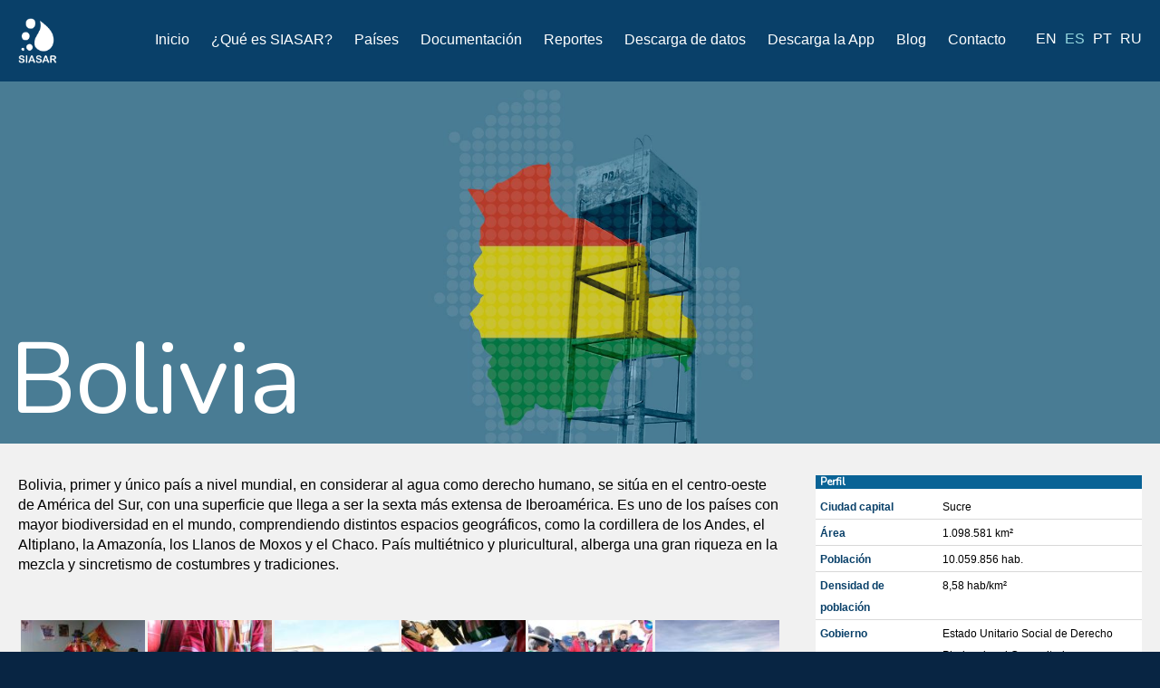

--- FILE ---
content_type: text/html; charset=utf-8
request_url: https://globalsiasar.org/es/paises/bolivia
body_size: 5271
content:
<!doctype html>

<!--[if IE 7]>    <html class="no-js ie7 oldie" lang="es"   lang="es" dir="ltr"> <![endif]-->
<!--[if IE 8]>    <html class="no-js ie8 oldie" lang="es"   lang="es" dir="ltr"> <![endif]-->
<!--[if gt IE 8]><!--> <html class="no-js" lang="es"   lang="es" dir="ltr"> <!--<![endif]-->
<head>
<title>Bolivia | SIASAR</title>
<meta http-equiv="Content-Type" content="text/html; charset=utf-8" />
<meta name="Generator" content="Drupal Mothership" />
<link rel="shortcut icon" href="https://globalsiasar.org/sites/default/files/favicon-96x96.png" />
<link rel="canonical" href="/es/paises/bolivia" />
<meta name="Generator" content="Drupal 7 (http://drupal.org)" />
<link rel="shortlink" href="/es/node/28" />
<link rel="apple-touch-icon" sizes="144x144" href="https://globalsiasar.org/sites/all/themes/siasar_public/apple-icon-144x144.png"><link rel="apple-touch-icon" sizes="114x114" href="https://globalsiasar.org/sites/all/themes/siasar_public/apple-icon-114x114.png">
<link rel="apple-touch-icon" sizes="72x72" href="https://globalsiasar.org/sites/all/themes/siasar_public/apple-icon-72x72.png">
<link rel="apple-touch-icon" href="https://globalsiasar.org/sites/all/themes/siasar_public/apple-icon.png">
<link rel="apple-touch-startup-image" href="https://globalsiasar.org/sites/all/themes/siasar_public/apple-icon.png">
<meta name="MobileOptimized" content="width">
<meta name="HandheldFriendly" content="true"><meta name="viewport" content="width=device-width, initial-scale=1"><meta http-equiv="cleartype" content="on">
<meta http-equiv="X-UA-Compatible" content="IE=edge,chrome=1">
<style>
@import url("https://globalsiasar.org/modules/system/system.base.css?rrxlbi");
@import url("https://globalsiasar.org/modules/system/system.menus.css?rrxlbi");
@import url("https://globalsiasar.org/modules/system/system.messages.css?rrxlbi");
@import url("https://globalsiasar.org/modules/system/system.theme.css?rrxlbi");
</style>
<style>
@import url("https://globalsiasar.org/sites/all/modules/fences/field.css?rrxlbi");
@import url("https://globalsiasar.org/modules/node/node.css?rrxlbi");
@import url("https://globalsiasar.org/modules/user/user.css?rrxlbi");
@import url("https://globalsiasar.org/sites/all/modules/views/css/views.css?rrxlbi");
@import url("https://globalsiasar.org/sites/all/modules/ckeditor/css/ckeditor.css?rrxlbi");
</style>
<style>
@import url("https://globalsiasar.org/sites/all/modules/colorbox/styles/default/colorbox_style.css?rrxlbi");
@import url("https://globalsiasar.org/sites/all/modules/ctools/css/ctools.css?rrxlbi");
@import url("https://globalsiasar.org/modules/locale/locale.css?rrxlbi");
@import url("https://globalsiasar.org/sites/all/modules/responsive_menus/styles/responsive_menus_simple/css/responsive_menus_simple.css?rrxlbi");
</style>
<style>
@import url("https://globalsiasar.org/sites/all/themes/mothership/mothership/css/normalize.css?rrxlbi");
@import url("https://globalsiasar.org/sites/all/themes/mothership/mothership/css/mothership-default.css?rrxlbi");
@import url("https://globalsiasar.org/sites/all/themes/mothership/mothership/css/mothership-layout.css?rrxlbi");
@import url("https://globalsiasar.org/sites/all/themes/mothership/mothership/css/mothership.css?rrxlbi");
@import url("https://globalsiasar.org/sites/all/themes/siasar_public/css/style.css?rrxlbi");
</style>
<!--[if lt IE 9]>
  <script src="https://globalsiasar.org/sites/all/themes/mothership/mothership/js/respond.min.js"></script>
<![endif]-->
<!--[if lt IE 9]>
  <script src="https://globalsiasar.org/sites/all/themes/mothership/mothership/js/html5.js"></script>
<![endif]-->
</head>
<body class="not-front not-logged-in no-sidebars node-type-country-profile i18n-es" >
<a href="#main-content" class="element-invisible element-focusable">Pasar al contenido principal</a>


<header role="banner">
  <div class="siteinfo">
    <a href="/es" title="Inicio" rel="home">
      <img src="/sites/all/themes/siasar_public/images/siasar_logo_white.png" alt="Inicio" />
    </a>

        <hgroup class="site-name-slogan">
              <h1>SIASAR</h1>
                </hgroup>
      </div>

      <div class="header-region">
      
    
<nav  id="block-system-main-menu" class="block block-system block-menu " role="navigation">
  
      
  <ul class="menu"><li><a href="/es">Inicio</a></li>
<li><a href="/es/content/que-es-siasar">¿Qué es SIASAR?</a></li>
<li><a href="/es/country-profiles">Países</a></li>
<li><span class="nolink">Documentación</span><ul class="menu"><li><a href="/es/content/documentacion-formal">Documentación Formal</a></li>
<li><a href="/es/content/documentacion-tecnica">Documentación Técnica</a></li>
<li><a href="/es/content/manuales-webinars">Manuales y Webinars</a></li>
<li><a href="/es/content/bolivia">Bolivia</a></li>
<li><a href="/es/content/colombia">Colombia</a></li>
</ul></li>
<li><a href="http://globalsiasar.org/es/reports">Reportes</a></li>
<li><a href="http://data.globalsiasar.org/download-excels">Descarga de datos</a></li>
<li><a href="/es/descarga-la-app">Descarga la App</a></li>
<li><a href="/es/blog">Blog</a></li>
<li><a href="/es/contact">Contacto</a></li>
</ul>

  



  
</nav>
<div class="language-switch">
  <div class="item-list"><ul class="my-list"><li class="list-item-class first"><a href="/en/countries/bolivia" class="link-class1 link-class2">en</a></li>
<li class="list-item-class active"><a href="/es/paises/bolivia" class="link-class1 link-class2 active">es</a></li>
<li class="list-item-class"><a href="/pt-br/paises/bolivia" class="link-class1 link-class2">pt</a></li>
<li class="list-item-class last"><a href="/ru/content/boliviya" class="link-class1 link-class2">ru</a></li>
</ul></div></div>
  
    </div>
  
</header>

<div class="page">

  <div role="main" id="main-content">

    
    
    

    
    
    
<!-- node.tpl.php -->
<article  class="node node-country-profile " role="article">
  
  
    <div class="title-header" style="background-image: url(https://globalsiasar.org/sites/default/files/styles/hd/public/photos/country_profile/bolivia_0.jpg?itok=kSkzzHya);"><div class="wrapper"><h1>Bolivia</h1></div></div>
  <div class="content">
    <div class="group-profile group-country-datasheet"><h2><span>Perfil</span></h2>  <h3 class="field-label">
    Ciudad capital  </h3>

  <div class="field-capital-city">
    Sucre  </div>
  <h3 class="field-label">
    Área  </h3>

  <div class="field-area">
    1.098.581 km²  </div>
  <h3 class="field-label">
    Población  </h3>

  <div class="field-population">
    10.059.856 hab.  </div>
  <h3 class="field-label">
    Densidad de población  </h3>

  <div class="field-population-density">
    8,58 hab/km²  </div>
  <h3 class="field-label">
    Gobierno  </h3>

  <div class="field-government">
    Estado Unitario Social de Derecho Plurinacional Comunitario  </div>
  <h3 class="field-label">
    Idioma  </h3>

  <div class="field-language">
    Español. 37 lenguas indîgenas  </div>
  <h3 class="field-label">
    Moneda  </h3>

  <div class="field-currency">
    Boliviano  </div>
  <h3 class="field-label">
    IDH  </h3>

  <div class="field-human-development-index">
    0,662 (2014)  </div>
</div><div class="group-contact group-country-datasheet"><h2><span>Informacion Rural</span></h2>  <h3 class="field-label">
    Población Rural  </h3>

  <div class="field-rural-popullation">
    3.270.894 hab.  </div>
  <h3 class="field-label">
    Nº Comunidades rurales  </h3>

  <div class="field-n-rural-communities">
    19.179  </div>
  <h3 class="field-label">
    Nº Sistemas rurales  </h3>

  <div class="field-n-estimated-rural-systems">
    13.215  </div>
  <h3 class="field-label">
    Nº Proveedores de servicio  </h3>

  <div class="field-n-est-rural-providers">
    13.215  </div>
</div>
  <div class="field-body">
    <p>Bolivia, primer y único país a nivel mundial, en considerar al agua como derecho humano, se sitúa en el centro-oeste de América del Sur, con una superficie que llega a ser la sexta más extensa de Iberoamérica. Es uno de los países con mayor biodiversidad en el mundo, comprendiendo distintos espacios geográficos, como la cordillera de los Andes, el Altiplano, la Amazonía, los Llanos de Moxos y el Chaco. País multiétnico y pluricultural, alberga una gran riqueza en la mezcla y sincretismo de costumbres y tradiciones.</p>
  </div>

<ul class="field-extra-photos">

      <li>
      <a href="https://globalsiasar.org/sites/default/files/styles/hd/public/photos/extra/bol_10.jpg?itok=7i8kugDL" title="" class="colorbox" data-colorbox-gallery="gallery-field_extra_photos-_x5fqLwGQJo"><img src="https://globalsiasar.org/sites/default/files/styles/photo_thumbnail/public/photos/extra/bol_10.jpg?itok=0ThTgiiB" width="155" height="100" alt="" title="" /></a>    </li>
      <li>
      <a href="https://globalsiasar.org/sites/default/files/styles/hd/public/photos/extra/bol_9.jpg?itok=F9Ju5Csn" title="" class="colorbox" data-colorbox-gallery="gallery-field_extra_photos-_x5fqLwGQJo"><img src="https://globalsiasar.org/sites/default/files/styles/photo_thumbnail/public/photos/extra/bol_9.jpg?itok=3002AxX_" width="155" height="100" alt="" title="" /></a>    </li>
      <li>
      <a href="https://globalsiasar.org/sites/default/files/styles/hd/public/photos/extra/bol_8.jpg?itok=3FhpI2J0" title="" class="colorbox" data-colorbox-gallery="gallery-field_extra_photos-_x5fqLwGQJo"><img src="https://globalsiasar.org/sites/default/files/styles/photo_thumbnail/public/photos/extra/bol_8.jpg?itok=cE7j05XC" width="155" height="100" alt="" title="" /></a>    </li>
      <li>
      <a href="https://globalsiasar.org/sites/default/files/styles/hd/public/photos/extra/bol_7.jpg?itok=kCDIK1fI" title="" class="colorbox" data-colorbox-gallery="gallery-field_extra_photos-_x5fqLwGQJo"><img src="https://globalsiasar.org/sites/default/files/styles/photo_thumbnail/public/photos/extra/bol_7.jpg?itok=VIAcnNQb" width="155" height="100" alt="" title="" /></a>    </li>
      <li>
      <a href="https://globalsiasar.org/sites/default/files/styles/hd/public/photos/extra/bol_6.jpg?itok=l3qR6rkv" title="" class="colorbox" data-colorbox-gallery="gallery-field_extra_photos-_x5fqLwGQJo"><img src="https://globalsiasar.org/sites/default/files/styles/photo_thumbnail/public/photos/extra/bol_6.jpg?itok=Fjvxypkr" width="155" height="100" alt="" title="" /></a>    </li>
      <li>
      <a href="https://globalsiasar.org/sites/default/files/styles/hd/public/photos/extra/bol_5.jpg?itok=Q3n6NB81" title="" class="colorbox" data-colorbox-gallery="gallery-field_extra_photos-_x5fqLwGQJo"><img src="https://globalsiasar.org/sites/default/files/styles/photo_thumbnail/public/photos/extra/bol_5.jpg?itok=fKWpzMyN" width="155" height="100" alt="" title="" /></a>    </li>
      <li>
      <a href="https://globalsiasar.org/sites/default/files/styles/hd/public/photos/extra/bol_4.jpg?itok=AYKWyqA0" title="" class="colorbox" data-colorbox-gallery="gallery-field_extra_photos-_x5fqLwGQJo"><img src="https://globalsiasar.org/sites/default/files/styles/photo_thumbnail/public/photos/extra/bol_4.jpg?itok=KU_iy0mz" width="155" height="100" alt="" title="" /></a>    </li>
      <li>
      <a href="https://globalsiasar.org/sites/default/files/styles/hd/public/photos/extra/bol_3.jpg?itok=y3dvVeZF" title="" class="colorbox" data-colorbox-gallery="gallery-field_extra_photos-_x5fqLwGQJo"><img src="https://globalsiasar.org/sites/default/files/styles/photo_thumbnail/public/photos/extra/bol_3.jpg?itok=m39Gi9le" width="155" height="100" alt="" title="" /></a>    </li>
      <li>
      <a href="https://globalsiasar.org/sites/default/files/styles/hd/public/photos/extra/bol_2.jpg?itok=5gNqiPr6" title="" class="colorbox" data-colorbox-gallery="gallery-field_extra_photos-_x5fqLwGQJo"><img src="https://globalsiasar.org/sites/default/files/styles/photo_thumbnail/public/photos/extra/bol_2.jpg?itok=AhNPYiJv" width="155" height="100" alt="" title="" /></a>    </li>
      <li>
      <a href="https://globalsiasar.org/sites/default/files/styles/hd/public/photos/extra/bol_1.jpg?itok=VQJ1W1Bd" title="" class="colorbox" data-colorbox-gallery="gallery-field_extra_photos-_x5fqLwGQJo"><img src="https://globalsiasar.org/sites/default/files/styles/photo_thumbnail/public/photos/extra/bol_1.jpg?itok=r1FFJ226" width="155" height="100" alt="" title="" /></a>    </li>
  
</ul>
<div class="group-country-resources-links"><section class="group-reports">
  <a href="http://www.globalsiasar.org/sites/default/files/excels/BO.zip">Descarga de datos en formato XLS</a></section><div class="extra-field-siasar-data"><a href="http://data.globalsiasar.org" target="_blank">SIASAR Data Dashboard</a></div>
</div>
    <iframe src="//map.globalsiasar.org/bo?l=es" scrolling="no" noresize="noresize"></iframe>

    <footer>
      <aside class="group-reports">
  <div class="field-com-download-links">
    <p>Descarga Datos SIASAR Bolivia</p>
<ul class="collection">
<li class="collection-header">Archivo zip para descarga</li>
<li class="collection-item"><a href="http://www.globalsiasar.org/sites/default/files/excels/BO.zip" target="_blank">Datos completos descargables, formato Excell</a></li>
</ul>
  </div>
<a href="/es/reports">Ver todos los reportes</a></aside>      <div class="group-contact group-country-datasheet"><h2><span>Contacto</span></h2>  <h3 class="field-label">
    Persona de contacto  </h3>

  <div class="field-contact-person">
    Ministerio de Medio Ambiente y Agua   </div>
  <h3 class="field-label">
    Organización  </h3>

  <div class="field-organization">
    Viceministerio de Agua Potable y Saneamiento Básico Dirección General de Agua Potable y Alcantarillado Sanitario  </div>
  <h3 class="field-label">
    Dirección  </h3>

  <div class="field-address">
    Calle Capitán Castrillo No. 434, zona San Pedro, ciudad de La Paz  </div>
  <h3 class="field-label">
    Teléfono  </h3>

  <div class="field-phone">
    (591-2) 2115571, 2115573   </div>
  <h3 class="field-label">
    Email  </h3>

  <div class="field-email">
    <a href="/cdn-cgi/l/email-protection#fe9c91929788979fbe8d979f8d9f8cd0918c99"><span class="__cf_email__" data-cfemail="791b1615100f1018390a10180a180b57160b1e">[email&#160;protected]</span></a>  </div>
</div>      <div class="field-colaboradores">
    <h3 class="field-label">
      Instituciones líderes  </h3>
  
    <div class="field-colaboradores">
      <p><a href="http://www.mmaya.gob.bo/" target="_blank">Ministerio de Medio Ambiente y Agua </a></p>
  </div>
  </div>
    </footer>

  </div>

  
  </article>
  

    
  </div><!-- /main-->

  
  </div><!-- /page-->

<footer role="contentinfo">
  
    
<div  id="block-block-3" class="block block-block ">
  
  <div class="wrapper">
            
        <div class="content">
      <p>© 2017 Rural Water and Sanitation Information System - SIASAR </p>
<p><a href="http://creativecommons.org/licenses/by-nc-sa/4.0/"><img alt="" src="https://i.creativecommons.org/l/by-nc-sa/4.0/88x31.png" /></a>   El contenido de esta web y sus documentos está bajo una licencia: Creative Commons Attribution-NonCommercial-ShareAlike 4.0 <a href="http://creativecommons.org/licenses/by-nc-sa/4.0/" target="_blank">International License</a></p>
    </div>
  </div>

</div>

<nav  id="block-menu-menu-logins" class="block block-menu footer-menu " role="navigation">
  
      
  <ul class="menu"><li class="backend"><a href="http://admin.globalsiasar.org">Ir a la plataforma SIASAR</a></li>
<li id="login"><a href="/es/user" rel="nofollow">Login al sitio corporativo</a></li>
<li><a href="/es/aviso-legal">Aviso Legal</a></li>
</ul>

  



  
</nav>

<nav  id="block-menu-menu-social-media" class="block block-menu " role="navigation">
  
      
  <ul class="menu"><li><a href="https://www.facebook.com/SIASARorg/" id="facebook" target="_blank">Facebook</a></li>
<li><a href="https://twitter.com/siasar_org" id="twitter" target="_blank">Twitter</a></li>
<li><a href="https://www.linkedin.com/company-beta/10253268/" id="linkedin" target="_blank">LinkedIn</a></li>
<li><a href="https://www.youtube.com/channel/UCPVRFLDAsiFsMHrWYjHWh4g" title="Canal de Youtube" id="youtube" target="_blank">Youtube</a></li>
<li><a href="http://www.globalsiasar.org/blog/" id="wordpress" target="_blank">Blog</a></li>
</ul>

  



  
</nav>
  
</footer>

<script data-cfasync="false" src="/cdn-cgi/scripts/5c5dd728/cloudflare-static/email-decode.min.js"></script><script>window.google_analytics_uacct = "UA-66702881-1";</script>
<script src="//ajax.googleapis.com/ajax/libs/jquery/1.8.3/jquery.min.js"></script>
<script>window.jQuery || document.write("<script src='/sites/all/modules/jquery_update/replace/jquery/1.8/jquery.min.js'>\x3C/script>")</script>
<script src="https://globalsiasar.org/misc/jquery.once.js?v=1.2"></script>
<script src="https://globalsiasar.org/misc/drupal.js?rrxlbi"></script>
<script src="https://globalsiasar.org/sites/default/files/languages/es_Zw82kQ049vNkRgsIpR79iWzu5DF1ejshn6q85ple-vg.js?rrxlbi"></script>
<script src="https://globalsiasar.org/sites/all/libraries/colorbox/jquery.colorbox-min.js?rrxlbi"></script>
<script src="https://globalsiasar.org/sites/all/modules/colorbox/js/colorbox.js?rrxlbi"></script>
<script src="https://globalsiasar.org/sites/all/modules/colorbox/styles/default/colorbox_style.js?rrxlbi"></script>
<script src="https://globalsiasar.org/sites/all/modules/responsive_menus/styles/responsive_menus_simple/js/responsive_menus_simple.js?rrxlbi"></script>
<script src="https://globalsiasar.org/sites/all/modules/google_analytics/googleanalytics.js?rrxlbi"></script>
<script>(function(i,s,o,g,r,a,m){i["GoogleAnalyticsObject"]=r;i[r]=i[r]||function(){(i[r].q=i[r].q||[]).push(arguments)},i[r].l=1*new Date();a=s.createElement(o),m=s.getElementsByTagName(o)[0];a.async=1;a.src=g;m.parentNode.insertBefore(a,m)})(window,document,"script","//www.google-analytics.com/analytics.js","ga");ga("create", "UA-66702881-1", {"cookieDomain":"auto"});ga("require", "displayfeatures");ga("set", "anonymizeIp", true);ga("send", "pageview");</script>
<script src="https://globalsiasar.org/sites/all/modules/field_group/field_group.js?rrxlbi"></script>
<script src="https://globalsiasar.org/sites/all/themes/siasar_public/js/setMenuBehaviorDesktop.js?rrxlbi"></script>
<script src="https://globalsiasar.org/sites/all/themes/siasar_public/js/downloadOverlay.js?rrxlbi"></script>
<script src="https://globalsiasar.org/sites/all/themes/siasar_public/js/fixedMenuBehavior.js?rrxlbi"></script>
<script src="https://globalsiasar.org/sites/all/themes/siasar_public/js/additionalTextBalloon.js?rrxlbi"></script>
<script>jQuery.extend(Drupal.settings, {"basePath":"\/","pathPrefix":"es\/","ajaxPageState":{"theme":"siasar_public","theme_token":"GJ4_d6eNNPJ2bDkl76kruN-XTskzpodjMqyc42QLxeI","js":{"0":1,"\/\/ajax.googleapis.com\/ajax\/libs\/jquery\/1.8.3\/jquery.min.js":1,"1":1,"misc\/jquery.once.js":1,"misc\/drupal.js":1,"public:\/\/languages\/es_Zw82kQ049vNkRgsIpR79iWzu5DF1ejshn6q85ple-vg.js":1,"sites\/all\/libraries\/colorbox\/jquery.colorbox-min.js":1,"sites\/all\/modules\/colorbox\/js\/colorbox.js":1,"sites\/all\/modules\/colorbox\/styles\/default\/colorbox_style.js":1,"sites\/all\/modules\/responsive_menus\/styles\/responsive_menus_simple\/js\/responsive_menus_simple.js":1,"sites\/all\/modules\/google_analytics\/googleanalytics.js":1,"2":1,"sites\/all\/modules\/field_group\/field_group.js":1,"sites\/all\/themes\/siasar_public\/js\/setMenuBehaviorDesktop.js":1,"sites\/all\/themes\/siasar_public\/js\/downloadOverlay.js":1,"sites\/all\/themes\/siasar_public\/js\/fixedMenuBehavior.js":1,"sites\/all\/themes\/siasar_public\/js\/additionalTextBalloon.js":1},"css":{"modules\/system\/system.base.css":1,"modules\/system\/system.menus.css":1,"modules\/system\/system.messages.css":1,"modules\/system\/system.theme.css":1,"modules\/field\/theme\/field.css":1,"modules\/node\/node.css":1,"modules\/user\/user.css":1,"sites\/all\/modules\/views\/css\/views.css":1,"sites\/all\/modules\/ckeditor\/css\/ckeditor.css":1,"sites\/all\/modules\/colorbox\/styles\/default\/colorbox_style.css":1,"sites\/all\/modules\/ctools\/css\/ctools.css":1,"modules\/locale\/locale.css":1,"sites\/all\/modules\/responsive_menus\/styles\/responsive_menus_simple\/css\/responsive_menus_simple.css":1,"sites\/all\/themes\/mothership\/mothership\/css\/normalize.css":1,"sites\/all\/themes\/mothership\/mothership\/css\/mothership-default.css":1,"sites\/all\/themes\/mothership\/mothership\/css\/mothership-layout.css":1,"sites\/all\/themes\/mothership\/mothership\/css\/mothership.css":1,"sites\/all\/themes\/siasar_public\/css\/style.css":1}},"colorbox":{"opacity":"0.85","current":"{current} de {total}","previous":"\u00ab Anterior","next":"Siguiente \u00bb","close":"Cerrar","maxWidth":"98%","maxHeight":"98%","fixed":true,"mobiledetect":true,"mobiledevicewidth":"480px"},"responsive_menus":[{"toggler_text":"\u0026#8801;","selectors":["#block-system-main-menu"],"media_size":"960","absolute":true,"remove_attributes":true,"responsive_menus_style":"responsive_menus_simple"}],"googleanalytics":{"trackOutbound":1,"trackMailto":1,"trackDownload":1,"trackDownloadExtensions":"7z|aac|arc|arj|asf|asx|avi|bin|csv|doc(x|m)?|dot(x|m)?|exe|flv|gif|gz|gzip|hqx|jar|jpe?g|js|mp(2|3|4|e?g)|mov(ie)?|msi|msp|pdf|phps|png|ppt(x|m)?|pot(x|m)?|pps(x|m)?|ppam|sld(x|m)?|thmx|qtm?|ra(m|r)?|sea|sit|tar|tgz|torrent|txt|wav|wma|wmv|wpd|xls(x|m|b)?|xlt(x|m)|xlam|xml|z|zip","trackColorbox":1},"field_group":{"div":"full","html5":"full"}});</script>

      
</body>
</html>



--- FILE ---
content_type: text/html
request_url: https://map.globalsiasar.org/bo?l=es
body_size: -107
content:
<!DOCTYPE html>
<html>
<head>
  <meta charset="utf-8">
  <meta http-equiv="cache-control" content="no-cache, no-store, must-revalidate" />
  <meta http-equiv="pragma" content="no-cache" />
  <meta http-equiv="expires" content="0" />
  <title>SIASAR Map</title>
<link rel="shortcut icon" href="favicon.ico"><link href="main.css" rel="stylesheet"></head>
<body>
  <div class="content"></div>
<script type="text/javascript" src="vendor.js"></script><script type="text/javascript" src="bo.js"></script></body>
</html>


--- FILE ---
content_type: text/css
request_url: https://globalsiasar.org/sites/all/themes/mothership/mothership/css/mothership-layout.css?rrxlbi
body_size: 438
content:
header, footer, div, nav{
  -moz-box-sizing: border-box;
  -webkit-box-sizing: border-box;
  -ms-box-sizing: border-box;
  box-sizing: border-box;
  overflow: visible;
  word-wrap: break-word;
}

img{
  max-width:100%;
  height:auto;
}


/* colors */
body{ background-color: #fcfcfc; margin:20px 0 }
header[role="banner"]{ border-bottom: 1px solid #eee; }
.page{ background-color: #fff;  border-left: 1px solid #eee;  border-right: 1px solid #eee; border-bottom:1px solid #eee;}
body.sidebar-first div[role="main"] { border-left: 1px solid #eee; }
body.sidebar-second div[role="main"]{ border-right:1px solid #eee; }
body.two-sidebars div[role="main"]  { border-left: 1px solid #eee; border-right: 1px solid #eee; }

.siteinfo{ }
  .siteinfo figure { display:block; }
  .siteinfo h1 { font-size:2em; line-height:1em }
  .siteinfo h2 { font-size:1em}

footer[role="contentinfo"]{ text-align:center;}
header[role="banner"], .page, footer[role="contentinfo"]{ width: 95%;  margin: 0 auto; }
header[role="banner"] {margin-top: 10px; }
header[role="banner"] nav ul{padding:0}
header[role="banner"] nav li{ display: inline-block;}
.header-region nav, .header-region div{float:left}

/* page Layout */
div[role="main"],div.sidebar-first, div.sidebar-second {float:left; padding:0 1%; position:relative }
body.two-sidebars div.sidebar-first  { width: 50%; }
body.two-sidebars  div.sidebar-second{ width: 50%; }
header[role="banner"]{}
.header-region > nav{ width:100% }
.header-region > div{ width:100% }


@media only screen and (min-width: 480px) {

}

@media only screen and (min-width: 600px) {
  .siteinfo{width:50%; float:left}
  .header-region{width:50%; float:left}
}

@media only screen and (min-width: 768px) {
  .siteinfo{width:40%; float:left}
  .header-region{width:60%; float:left}

  div[role="main"] {width: 100%; float: left; padding:0 1%; }
  body.sidebar-first div[role="main"]  { width: 80%; left: 20%}
  body.sidebar-first div.sidebar-first { width: 20%; left: -80%}
  body.sidebar-second div[role="main"] { width: 80%; }
  body.two-sidebars div[role="main"]   { width: 60%; left: 20%}
  body.two-sidebars div.sidebar-first  { width: 20%; left: -60%}
  body.two-sidebars div.sidebar-second { width: 20%; }
  div.sidebar-second{ width: 20%; }
}

@media only screen and (min-width: 960px) {
  .siteinfo{width:auto}
  .header-region{width:auto}

  div[role="main"] {width: 100%; float: left; padding:0 1%; }
  body.sidebar-first div[role="main"]  { width: 80%; left: 20%}
  body.sidebar-first div.sidebar-first { width: 20%; left: -80%}
  body.sidebar-second div[role="main"] { width: 80%; }
  body.two-sidebars div[role="main"]   { width: 60%; left: 20%}
  body.two-sidebars div.sidebar-first  { width: 20%; left: -60%}
  body.two-sidebars div.sidebar-second { width: 20%; }
  div.sidebar-second{ width: 20%; }
}



/* -- clearfixing header, footer & .page -- */
header[role="banner"]:before,header[role="banner"]:after,
.page:before,.page:after,
footer[role="contentinfo"]:before,footer[role="contentinfo"]:after,
.cf:before,.cf:after {
  content:""; display:table;
}

header[role="banner"]:after,
.page:after,
footer[role="contentinfo"]:after,
.cf:after {
  clear:both;
}

header[role="banner"],
.page,
footer[role="contentinfo"],
.cf {
  zoom:1;
}


--- FILE ---
content_type: text/css
request_url: https://globalsiasar.org/sites/all/themes/siasar_public/css/style.css?rrxlbi
body_size: 7642
content:
@import url("https://fonts.googleapis.com/css?family=Nunito");
html {
  font-family: Helvetica, Arial, sans-serif;
  font-feature-settings: "kern" 1;
  -webkit-font-kerning: normal;
          font-kerning: normal;
  font-weight: 400;
  font-size: 16px;
  color: black;
  background-color: #082543;
  -webkit-text-size-adjust: 100%;
  min-height: 100%;
}

body {
  display: block;
  width: 100%;
  min-height: 100%;
  margin: 0;
  padding: 0;
  background-color: #f1f1f1;
}

a {
  color: #094069;
  text-decoration: none;
  font-weight: normal;
}

a:hover {
  text-decoration: underline;
}

ol, ul {
  margin: 0;
  padding: 0;
  font-size: 12px;
}
@media (min-width: 640px) {
  ol, ul {
    font-size: 14px;
  }
}
@media (min-width: 960px) {
  ol, ul {
    font-size: 16px;
  }
}

h1, h2, h3 {
  margin: 0;
  color: #094069;
  font-family: "Nunito", sans-serif;
  line-height: 1.1;
}

h2 {
  font-size: 18px;
  margin-bottom: 1em;
}
@media (min-width: 640px) {
  h2 {
    font-size: 21px;
  }
}
@media (min-width: 960px) {
  h2 {
    font-size: 32px;
  }
}

p {
  margin: 0 0 1em;
  font-size: 12px;
  line-height: 1.4;
}
@media (min-width: 640px) {
  p {
    font-size: 14px;
  }
}
@media (min-width: 960px) {
  p {
    font-size: 16px;
  }
}
p:last-child {
  margin-bottom: 0;
}

hr {
  border: none;
  border-bottom: 1px dashed #4bceb4;
  margin: 10px auto;
}

.page {
  border: none;
  width: 100%;
  margin: 60px 0 0;
  padding: 0;
  background-color: transparent;
}
@media (min-width: 640px) {
  .page {
    margin-top: 90px;
  }
}

div[role=main] {
  width: 100%;
  padding: 0;
  margin: 0;
}

#main-content .title-header {
  width: 100%;
  height: 200px;
  position: relative;
  background-position: center center;
  background-size: cover;
  background-color: #00add2;
  image-rendering: -webkit-optimize-contrast;
}
#main-content .title-header:before {
  content: "";
  width: 100%;
  height: 100%;
  position: absolute;
  background: #082543;
  opacity: 0.2;
}
@media (min-width: 640px) {
  #main-content .title-header {
    height: 300px;
  }
}
@media (min-width: 960px) {
  #main-content .title-header {
    height: 400px;
  }
}
#main-content .title-header .wrapper {
  max-width: 1240px;
  height: 200px;
  margin: 0 auto;
  position: relative;
}
@media (min-width: 640px) {
  #main-content .title-header .wrapper {
    height: 300px;
  }
}
@media (min-width: 960px) {
  #main-content .title-header .wrapper {
    height: 400px;
  }
}
#main-content .title-header h1 {
  position: absolute;
  bottom: 5px;
  left: 0;
  color: white;
  font-size: 42px;
  font-weight: normal;
  line-height: 0.9;
  letter-spacing: -0.02em;
}
@media (min-width: 640px) {
  #main-content .title-header h1 {
    font-size: 80px;
    left: -5px;
    bottom: 10px;
  }
}
@media (min-width: 960px) {
  #main-content .title-header h1 {
    bottom: 20px;
    font-size: 110px;
    left: -10px;
  }
}
#main-content .content {
  max-width: 1240px;
  margin: 20px auto;
  min-height: 100px;
}
@media (min-width: 960px) {
  #main-content .content {
    min-height: 150px;
  }
}
@media (min-width: 960px) {
  #main-content .content {
    margin-top: 35px;
    min-height: 200px;
  }
}

header[role=banner] {
  width: 100%;
  padding: 10px;
  margin: 0;
  background: #094069;
  position: fixed;
  top: 0;
  left: 0;
  z-index: 100;
  border: none;
  transition: padding ease-in-out 0.15s;
}
@media (min-width: 640px) {
  header[role=banner] {
    padding: 20px;
  }
}
header[role=banner] .header-region div {
  width: auto;
  float: none;
}
header[role=banner] .siteinfo a {
  display: table;
}
header[role=banner] .siteinfo img {
  display: block;
  width: 35px;
  height: 40px;
}
@media (min-width: 640px) {
  header[role=banner] .siteinfo img {
    width: 43px;
    height: 50px;
  }
}
header[role=banner] .site-name-slogan {
  display: none;
}
header[role=banner].scrolled-down {
  padding: 5px 10px;
}
@media (min-width: 640px) {
  header[role=banner].scrolled-down {
    padding: 10px 20px;
  }
}
header[role=banner].scrolled-down .siteinfo img {
  width: 26px;
  height: 30px;
  transition: all ease-in-out 0.15s;
}
@media (min-width: 640px) {
  header[role=banner].scrolled-down .siteinfo img {
    width: 33px;
    height: 40px;
  }
}
header[role=banner].scrolled-down #block-system-main-menu {
  top: 10px;
}
@media (min-width: 640px) {
  header[role=banner].scrolled-down #block-system-main-menu {
    top: 17px;
    font-size: 90%;
  }
}
header[role=banner].scrolled-down #block-system-main-menu ul:not(.responsified) li.hover ul {
  top: 13px;
}
header[role=banner].scrolled-down .language-switch {
  top: 10px;
}
@media (min-width: 640px) {
  header[role=banner].scrolled-down .language-switch {
    top: 19px;
    font-size: 75%;
  }
}
header[role=banner].scrolled-down .responsive-menus.responsified span.toggler {
  top: 4px;
}
@media (min-width: 640px) {
  header[role=banner].scrolled-down .responsive-menus.responsified span.toggler {
    top: 11px;
  }
}

footer[role=contentinfo] {
  position: relative;
  width: 100%;
  min-height: 100px;
  margin: 0;
  background-color: #082543;
  color: white;
  padding: 20px 5px;
  text-align: center;
  font-size: 12px;
}
@media (min-width: 960px) {
  footer[role=contentinfo] {
    padding: 20px;
    text-align: left;
    font-size: 16px;
  }
}
footer[role=contentinfo] .footer-menu li {
  margin: 0;
}
footer[role=contentinfo] .footer-menu li:not(:last-child) {
  margin-right: 1.2em;
}
footer[role=contentinfo] .footer-menu li a {
  color: #d8d8d8;
  font-weight: normal;
  text-decoration: none;
}
footer[role=contentinfo] .footer-menu li a:hover {
  text-decoration: underline;
}

.author-date {
  font-size: 80%;
  color: #888;
}

#main-content .block .wrapper {
  max-width: 1240px;
  padding: 20px 10px;
  margin: 0 auto;
  font-size: 12px;
}
@media (min-width: 640px) {
  #main-content .block .wrapper {
    padding: 40px;
    font-size: 16px;
  }
}
#main-content .block h2 {
  text-align: center;
}
#main-content .block.front-main {
  background-color: #f1f1f1;
}
#main-content .block.front-main .wrapper {
  background: url(../images/background_siasar_global.png) bottom right no-repeat;
  image-rendering: -webkit-optimize-contrast;
  background-size: 320px auto;
  padding-bottom: 150px;
  padding-top: 20px;
}
@media (min-width: 640px) {
  #main-content .block.front-main .wrapper {
    padding-bottom: 15%;
    background-size: 40% auto;
  }
}
@media (min-width: 960px) {
  #main-content .block.front-main .wrapper {
    padding-top: 80px;
    padding-bottom: 200px;
    background-size: contain;
  }
}
#main-content .block.front-main h2 {
  margin-bottom: 0.5em;
  text-align: left;
}
@media (min-width: 640px) {
  #main-content .block.front-main h2 {
    max-width: 60%;
  }
}
@media (min-width: 960px) {
  #main-content .block.front-main h2 {
    max-width: 600px;
  }
}
@media (min-width: 640px) {
  #main-content .block.front-main p {
    max-width: 60%;
  }
}
@media (min-width: 960px) {
  #main-content .block.front-main p {
    max-width: 360px;
  }
}
#main-content #block-views-success-stories-block {
  background: #094069;
  display: table;
  position: relative;
  width: 100%;
  padding: 0 20px;
}
@media (min-width: 640px) {
  #main-content #block-views-success-stories-block {
    padding: 0px;
  }
  #main-content #block-views-success-stories-block .wrapper {
    padding-top: 70px;
    padding-bottom: 75px;
  }
  #main-content #block-views-success-stories-block .wrapper .slick-list {
    max-height: 256px;
  }
}
#main-content #block-views-success-stories-block h2 {
  display: none;
}
#main-content #block-views-success-stories-block .content {
  margin: 0 auto;
  color: #d8d8d8;
}
#main-content #block-views-success-stories-block .item {
  margin-bottom: 20px;
  padding-left: 65px;
  min-height: 50px;
  background-position: left top;
  background-size: 50px;
  background-repeat: no-repeat;
}
@media (min-width: 640px) {
  #main-content #block-views-success-stories-block .item {
    margin: 0;
    width: calc(100% / 3);
    padding: 100px 10px 0;
    background-position: top center;
    background-size: 80px;
    box-sizing: border-box;
  }
}
#main-content #block-views-success-stories-block .item a {
  color: white;
}
#main-content #block-views-success-stories-block .item:nth-child(3n+1) {
  background-image: url("../images/icons/bulb.png");
}
@media (min-width: 640px) {
  #main-content #block-views-success-stories-block .item:nth-child(3n+1) {
    padding-left: 10px;
  }
}
#main-content #block-views-success-stories-block .item:nth-child(3n + 2) {
  background-image: url("../images/icons/glass.png");
}
#main-content #block-views-success-stories-block .item:nth-child(3n + 3) {
  background-image: url("../images/icons/orbital.png");
  margin: 0;
  padding-right: 10px;
}
#main-content #block-views-success-stories-block .item h3 {
  color: white;
  font-weight: normal;
  margin-bottom: 0.25em;
}
#main-content #block-views-success-stories-block .slick-prev, #main-content #block-views-success-stories-block .slick-next {
  display: block;
  width: 40px;
  height: 40px;
  top: 50%;
  transform: translate(0, -50%);
  border: none;
  background-color: transparent;
  padding: 0;
  margin: 0;
  position: absolute;
  text-indent: -9999px;
  font-size: 0;
  line-height: 0;
  z-index: 2;
  cursor: pointer;
  transition: transform .4s, opacity .4s;
}
@media (min-width: 640px) {
  #main-content #block-views-success-stories-block .slick-prev, #main-content #block-views-success-stories-block .slick-next {
    width: 80px;
    height: 80px;
  }
}
#main-content #block-views-success-stories-block .slick-prev:before, #main-content #block-views-success-stories-block .slick-next:before {
  content: '';
  display: block;
  position: absolute;
  top: 50%;
  left: 50%;
  width: 25%;
  height: 25%;
  transition: all .4s;
  border-top: 3px solid #FFFFFF;
}
#main-content #block-views-success-stories-block .slick-prev {
  left: -30px;
}
@media (min-width: 640px) {
  #main-content #block-views-success-stories-block .slick-prev {
    left: -50px;
  }
}
@media (min-width: 1280px) {
  #main-content #block-views-success-stories-block .slick-prev {
    left: -80px;
  }
}
#main-content #block-views-success-stories-block .slick-prev:before {
  transform: translate(-50%, -50%) rotate(-45deg);
  border-left: 3px solid #FFFFFF;
}
#main-content #block-views-success-stories-block .slick-next {
  right: -30px;
}
@media (min-width: 640px) {
  #main-content #block-views-success-stories-block .slick-next {
    right: -50px;
  }
}
@media (min-width: 1280px) {
  #main-content #block-views-success-stories-block .slick-next {
    right: -80px;
  }
}
#main-content #block-views-success-stories-block .slick-next:before {
  transform: translate(-50%, -50%) rotate(45deg);
  border-right: 3px solid #FFFFFF;
}
#main-content #block-views-country-profiles-block {
  background-color: #f1f1f1;
  overflow: auto;
}
#main-content #block-views-country-profiles-block h2 {
  text-align: center;
  margin: 0 auto 2em;
}
@media (min-width: 640px) {
  #main-content #block-views-country-profiles-block h2 {
    width: 60%;
  }
}
@media (min-width: 960px) {
  #main-content #block-views-country-profiles-block h2 {
    width: auto;
    padding-right: 50px;
  }
}
#main-content #block-views-country-profiles-block .content,
#main-content #block-views-country-profiles-block .view-footer {
  text-align: center;
}
@media (min-width: 640px) {
  #main-content #block-views-country-profiles-block .content,
  #main-content #block-views-country-profiles-block .view-footer {
    text-align: left;
  }
}
#main-content #block-views-country-profiles-block .view-footer a {
  background: url(../images/icon-partnership.png) no-repeat left center;
  background-size: contain;
  padding: 10px 0px 10px 50px;
}
@media (min-width: 960px) {
  #main-content #block-views-country-profiles-block .wrapper {
    display: table;
    width: 100%;
    padding-bottom: 60px;
  }
}
@media (min-width: 960px) {
  #main-content #block-views-country-profiles-block .wrapper h2,
  #main-content #block-views-country-profiles-block .wrapper .content {
    display: table-cell;
    float: none;
    vertical-align: top;
  }
}
#main-content #block-views-country-profiles-block .wrapper .content {
  margin-bottom: 2.5em;
}
@media (min-width: 640px) {
  #main-content #block-views-country-profiles-block .wrapper .content {
    width: 60%;
    min-width: 450px;
  }
}
@media (min-width: 960px) {
  #main-content #block-views-country-profiles-block .wrapper .content {
    margin-top: 0;
    padding-top: 12px;
    width: 100%;
    max-width: 1280px;
  }
}
#main-content #block-views-country-profiles-block .wrapper .content ul {
  margin: 0 0 2em;
  overflow: auto;
}
#main-content #block-views-country-profiles-block .wrapper .content ul li {
  display: block;
  margin: 0;
  padding: 0;
  list-style: none;
  margin-bottom: 1em;
}
@media (min-width: 640px) {
  #main-content #block-views-country-profiles-block .wrapper .content ul li {
    float: left;
    white-space: nowrap;
    width: 50%;
  }
}
@media (min-width: 960px) {
  #main-content #block-views-country-profiles-block .wrapper .content ul li {
    width: 33.33333%;
  }
}
@media (min-width: 1160px) {
  #main-content #block-views-country-profiles-block .wrapper .content ul li {
    width: 25%;
  }
}
#main-content #block-views-country-profiles-block .wrapper .content ul li a {
  display: block;
}
#main-content #block-views-country-profiles-block .view-footer {
  clear: left;
  padding-top: 40px;
}
#main-content #block-views-country-profiles-block .content a,
#main-content #block-views-country-profiles-block .view-footer p {
  font-weight: normal;
  font-size: 16px;
  color: #082543;
}
@media (min-width: 640px) {
  #main-content #block-views-country-profiles-block .content a,
  #main-content #block-views-country-profiles-block .view-footer p {
    font-size: 21px;
  }
}
#main-content .block.download-app {
  background-color: #26c726;
}
#main-content .block.download-app h2 {
  color: white;
  margin-bottom: 1em;
}
@media (min-width: 640px) {
  #main-content .block.download-app h2 {
    margin-bottom: 0.5em;
  }
}
#main-content .block.download-app .wrapper {
  background: url("../images/google_pixel_app_mockup.png") no-repeat;
  background-size: 290px auto;
  padding-bottom: 200px;
  background-position: center 215px;
  width: 90%;
  max-width: 360px;
}
@media (min-width: 640px) {
  #main-content .block.download-app .wrapper {
    background-position: 0 60px;
    width: 640px;
    max-width: none;
    padding: 60px 0 0;
  }
}
@media (min-width: 640px) {
  #main-content .block.download-app .wrapper h2,
  #main-content .block.download-app .wrapper .content {
    padding-left: 320px;
    text-align: left;
  }
}
#main-content .block.download-app .wrapper .content {
  margin: 0;
  padding-bottom: 40px;
  min-height: 175px;
}
@media (min-width: 960px) {
  #main-content .block.download-app .wrapper .content {
    padding-bottom: 60px;
  }
}
#main-content .block.collaborate {
  background: url(../images/background_world_map_white.png) center center no-repeat white;
  background-size: cover;
}
#main-content .block.collaborate .wrapper {
  padding-top: 75px;
  padding-bottom: 20px;
}
#main-content .block.collaborate .wrapper h2,
#main-content .block.collaborate .wrapper .content {
  margin-left: auto;
  margin-right: auto;
}
@media (min-width: 640px) {
  #main-content .block.collaborate .wrapper h2,
  #main-content .block.collaborate .wrapper .content {
    width: 60%;
  }
}
@media (min-width: 960px) {
  #main-content .block.collaborate .wrapper h2,
  #main-content .block.collaborate .wrapper .content {
    width: 100%;
    max-width: 625px;
  }
}
#main-content .block.go-data-site {
  height: 280px;
  background-color: #95d7df;
  background-image: url(../images/background_surface_data.jpg);
  background-repeat: no-repeat;
  background-position: center;
  background-size: auto 200%;
}
@media (min-width: 640px) {
  #main-content .block.go-data-site {
    height: 320px;
    background-size: auto 180%;
  }
}
@media (min-width: 960px) {
  #main-content .block.go-data-site {
    height: 400px;
  }
}
#main-content .block.go-data-site .wrapper {
  height: 100%;
  min-height: 150px;
  display: flex;
  flex-direction: column;
  flex-wrap: wrap;
  justify-content: center;
  align-items: flex-start;
  align-content: flex-start;
}
#main-content .block.go-data-site .wrapper h2 {
  margin-bottom: 0.5em;
  font-weight: bold;
}
#main-content .block.go-data-site .wrapper .content {
  margin-top: 0;
  margin-bottom: 0;
  min-height: 0;
}
#main-content .block.go-data-site .wrapper .content p {
  font-size: 1.25em;
}
#main-content .block.go-data-site .wrapper h2,
#main-content .block.go-data-site .wrapper div.content {
  text-align: left;
  margin-left: 35%;
}
@media (min-width: 640px) {
  #main-content .block.go-data-site .wrapper h2,
  #main-content .block.go-data-site .wrapper div.content {
    margin-left: 45%;
  }
}
@media (min-width: 960px) {
  #main-content .block.go-data-site .wrapper h2,
  #main-content .block.go-data-site .wrapper div.content {
    margin-left: 48%;
  }
}
#main-content .block.go-data-site a.text-button {
  background: white;
  color: #094069;
  font-weight: normal;
  margin-top: 1.5em;
  margin-left: 0;
  margin-bottom: 0;
}
@media (min-width: 960px) {
  #main-content .block.go-data-site a.text-button {
    margin-top: 2em;
  }
}

#block-system-main-menu,
.language-switch,
.responsive-menus.responsified span.toggler {
  transition: top ease-in-out 0.15s;
}

#block-system-main-menu {
  position: absolute;
  top: 35px;
  left: 50%;
  transform: translateX(-50%);
  font-size: 16px;
}
#block-system-main-menu a {
  color: white;
  font-weight: normal;
}
#block-system-main-menu span.nolink {
  color: white;
  font-weight: normal;
}
#block-system-main-menu span.nolink:hover {
  border-bottom: solid white 2px;
}
@media (min-width: 960px) {
  #block-system-main-menu {
    white-space: nowrap;
  }
}
#block-system-main-menu ul:not(.responsified) {
  display: none;
}
@media (min-width: 960px) {
  #block-system-main-menu ul:not(.responsified) {
    display: block;
  }
}
#block-system-main-menu ul:not(.responsified) li {
  padding: 0 10px;
  margin-left: 0;
  position: relative;
}
#block-system-main-menu ul:not(.responsified) li ul {
  display: none;
}
#block-system-main-menu ul:not(.responsified) li.hover ul {
  display: block;
  position: absolute;
  top: 20px;
  left: 0px;
  padding-top: 10px;
  font-size: 0.8em;
}

.responsive-menus.responsified span.toggler {
  padding: 0;
  display: block;
  background: #094069;
  color: black;
  border-radius: 0;
  box-shadow: none;
  font-size: 24px;
  text-align: center;
  cursor: pointer;
  position: absolute;
  top: 14px;
  left: 50%;
  transform: translateX(-50%);
  color: white;
}
@media (min-width: 640px) {
  .responsive-menus.responsified span.toggler {
    top: 23px;
  }
}
.responsive-menus.responsified.responsive-toggled .responsive-menus-simple {
  background: #d8d8d8;
  border-radius: 0;
  box-shadow: none;
  float: none;
}
@media (min-width: 640px) {
  .responsive-menus.responsified.responsive-toggled .responsive-menus-simple > ul {
    padding: 10px 0;
    -moz-column-count: 2;
         column-count: 2;
    -moz-column-gap: 40px;
         column-gap: 40px;
  }
}
@media (min-width: 640px) {
  .responsive-menus.responsified.responsive-toggled .responsive-menus-simple > ul > li {
    -moz-column-break-inside: avoid;
         break-inside: avoid;
  }
}
.responsive-menus.responsified.responsive-toggled .responsive-menus-simple > ul > li a,
.responsive-menus.responsified.responsive-toggled .responsive-menus-simple > ul > li span.nolink {
  display: block;
  font-weight: normal;
  color: #082543;
  border: none;
  padding: 0.6em 1em;
  font-size: 13px;
  text-transform: uppercase;
}
@media (min-width: 640px) {
  .responsive-menus.responsified.responsive-toggled .responsive-menus-simple > ul > li a,
  .responsive-menus.responsified.responsive-toggled .responsive-menus-simple > ul > li span.nolink {
    padding: 1em 1.5em;
    font-size: 16px;
  }
}
.responsive-menus.responsified.responsive-toggled .responsive-menus-simple > ul > li ul li {
  border: none;
}
.responsive-menus.responsified.responsive-toggled .responsive-menus-simple > ul > li ul li a {
  padding: 0 3em 0.7em;
  text-transform: none;
}
@media (min-width: 640px) {
  .responsive-menus.responsified.responsive-toggled .responsive-menus-simple > ul > li ul li a {
    padding-left: 2.25em;
  }
}
.responsive-menus.responsified.responsive-toggled.absolute {
  position: static;
}
.responsive-menus.responsified.responsive-toggled.absolute span.toggler {
  border: none;
}
.responsive-menus.responsified.responsive-toggled.absolute .responsive-menus-simple {
  left: 0;
  top: 60px;
  transition: top ease-in-out 0.15s;
}
@media (min-width: 640px) {
  .responsive-menus.responsified.responsive-toggled.absolute .responsive-menus-simple {
    top: 90px;
    box-shadow: 0 2px 1px rgba(0, 0, 0, 0.25);
  }
}
.scrolled-down .responsive-menus.responsified.responsive-toggled.absolute .responsive-menus-simple {
  top: 40px;
}
@media (min-width: 640px) {
  .scrolled-down .responsive-menus.responsified.responsive-toggled.absolute .responsive-menus-simple {
    top: 60px;
  }
}

.language-switch {
  position: absolute;
  top: 20px;
  right: 10px;
  font-size: 12px;
  white-space: nowrap;
  line-height: 1;
}
@media (min-width: 640px) {
  .language-switch {
    top: 35px;
    right: 20px;
    font-size: 16px;
  }
}
.language-switch ul {
  margin: 0;
  padding: 0;
}
.language-switch ul li {
  display: inline-block;
  margin: 0;
  padding-left: 5px;
}
.language-switch a {
  color: white;
  text-transform: uppercase;
}

#block-system-main-menu a,
.language-switch a {
  font-weight: normal;
}
#block-system-main-menu a:hover,
.language-switch a:hover {
  text-decoration: none;
  border-bottom: solid white 2px;
}
#block-system-main-menu a.active,
.language-switch a.active {
  color: #95d7df;
  text-decoration: none;
  border: none;
}

nav#block-menu-menu-social-media {
  display: table;
  white-space: nowrap;
  margin: 2.5em auto 0.5em;
}
@media (min-width: 960px) {
  nav#block-menu-menu-social-media {
    position: absolute;
    margin: 0;
    top: 20px;
    right: 20px;
  }
}
nav#block-menu-menu-social-media ul {
  display: inline-block;
}
nav#block-menu-menu-social-media ul li {
  display: inline-block;
}
nav#block-menu-menu-social-media ul li a {
  display: block;
  padding: 0;
  margin: 0;
  text-indent: -9999px;
  width: 25px;
  height: 25px;
  background-size: contain;
  background-repeat: no-repeat;
  background-position: center top;
  text-decoration: none;
}
@media (min-width: 640px) {
  nav#block-menu-menu-social-media ul li a {
    width: 32px;
    height: 32px;
  }
}
@media (min-width: 960px) {
  nav#block-menu-menu-social-media ul li a {
    width: 40px;
    height: 40px;
    padding-bottom: 7px;
    border-bottom: solid transparent 2px;
  }
  nav#block-menu-menu-social-media ul li a:hover {
    border-bottom-color: white;
  }
}
nav#block-menu-menu-social-media ul li a#facebook {
  background-image: url(../images/social_media/facebook.png);
}
nav#block-menu-menu-social-media ul li a#twitter {
  background-image: url(../images/social_media/twitter.png);
}
nav#block-menu-menu-social-media ul li a#youtube {
  background-image: url(../images/social_media/youtube.png);
}
nav#block-menu-menu-social-media ul li a#linkedin {
  background-image: url(../images/social_media/linkedin.png);
}
nav#block-menu-menu-social-media ul li a#googleplus {
  background-image: url(../images/social_media/googleplus.png);
}
nav#block-menu-menu-social-media ul li a#wordpress {
  background-image: url(../images/social_media/wordpress.png);
}

#block-menu-menu-logins {
  margin-top: 1.5em;
}
#block-menu-menu-logins ul {
  text-align: center;
}
@media (min-width: 960px) {
  #block-menu-menu-logins ul {
    text-align: left;
  }
}
#block-menu-menu-logins li {
  display: inline-block;
}
#block-menu-menu-logins li#logout {
  display: none;
}
#block-menu-menu-logins li.backend {
  margin-right: 0.4em;
}
@media (min-width: 640px) {
  #block-menu-menu-logins li.backend {
    margin-right: 0.5em;
  }
}
#block-menu-menu-logins li.backend a {
  background: white;
  padding: 0.5em 0.5em 0.4em;
  color: #094069;
}
@media (min-width: 640px) {
  #block-menu-menu-logins li.backend a {
    padding: 0.7em 0.7em 0.6em;
  }
}
.logged-in #block-menu-menu-logins li#login {
  display: none;
}
.logged-in #block-menu-menu-logins li#logout {
  display: inline-block;
}

a.text-button,
input[type=submit] {
  display: table;
  padding: 1em;
  width: auto;
  margin: 2.5em auto;
  color: white;
  background-color: #094069;
  border: none;
  text-decoration: none;
  font-weight: bold;
  line-height: 1;
}
a.text-button:hover,
input[type=submit]:hover {
  text-decoration: underline;
}

.links-to-apps {
  margin-top: 25px;
  text-align: center;
}
@media (min-width: 640px) {
  .links-to-apps {
    text-align: left;
  }
}
.links-to-apps a {
  text-decoration: none;
  display: inline-block;
  margin: 0 10px;
  height: 40px;
  background-size: contain;
  background-position: left center;
  background-repeat: no-repeat;
  background-color: white;
  padding-left: 40px;
  padding-right: 15px;
  white-space: nowrap;
  line-height: 40px;
  color: #094069;
  cursor: pointer;
}
@media (min-width: 640px) {
  .links-to-apps a {
    margin: 0 20px 0 0;
    height: 50px;
    line-height: 50px;
    padding-left: 50px;
  }
}
.links-to-apps a.android {
  background-image: url("../images/social_media/android.png");
}
.links-to-apps a.ios {
  background-image: url("../images/social_media/apple.png");
}

ul.pager {
  display: table;
  padding: 50px 0;
  margin: 0 auto;
}
ul.pager li {
  height: auto;
  vertical-align: middle;
}
ul.pager li a {
  color: #094069;
  display: inline-block;
  padding: 3px;
}
ul.pager li.pager-elipsis {
  color: #d8d8d8;
}
ul.pager li.current {
  color: #d8d8d8;
}

body.node-type-page #main-content .content, body.node-type-documentation #main-content .content {
  margin-top: 50px;
  margin-bottom: 50px;
  padding: 0 10px;
  max-width: 550px;
}
@media (min-width: 640px) {
  body.node-type-page #main-content .content, body.node-type-documentation #main-content .content {
    padding: 0 20px;
  }
}
@media (min-width: 960px) {
  body.node-type-page #main-content .content, body.node-type-documentation #main-content .content {
    max-width: 640px;
  }
}
body.node-type-page article.node-page, body.node-type-documentation article.node-page {
  margin: 0 auto;
}
body.node-type-page article.node-page h2, body.node-type-documentation article.node-page h2 {
  margin-bottom: 0.5em;
}
body.node-type-page article.node-page h2:not(:first-child), body.node-type-documentation article.node-page h2:not(:first-child) {
  margin-top: 1.75em;
}

#main-content .download-app-page .title-header {
  background-size: contain;
  background-position: center bottom;
  background-repeat: no-repeat;
  background-color: #26c726;
}
#main-content .download-app-page .links-to-apps {
  margin-top: 40px;
  margin-bottom: 100px;
  text-align: center;
}
#main-content .download-app-page .links-to-apps a {
  background-color: #094069;
  color: white;
}
#main-content .download-app-page .links-to-apps a.android {
  background-image: url("../images/social_media/android-alpha.png");
}
#main-content .corporate-info-page .title-header {
  background-image: url("../images/background_generic_corporate.jpg");
}

body.page-country-profiles #main-content {
  background-color: #f1f1f1;
}
body.page-country-profiles #main-content .title-header {
  background-color: #00add2;
  background-image: url("../images/countries_headers/countries_generic.jpg");
}
body.page-country-profiles #main-content .countries-grid {
  display: flex;
  flex-wrap: wrap;
  justify-content: center;
  align-content: flex-start;
  align-items: stretch;
}
body.page-country-profiles #main-content .countries-grid article {
  background: white;
  box-sizing: border-box;
  min-width: 300px;
  max-width: calc(33% - 20px);
  padding: 15px;
  margin: 10px;
}
body.page-country-profiles #main-content .countries-grid article h2 {
  margin-bottom: 0.5em;
}
body.page-country-profiles #main-content .countries-grid article .content {
  margin: 0;
  min-height: 150px;
}

body.page-reports #main-content .title-header {
  background-image: url(../images/background_generic_corporate.jpg);
}
@media (min-width: 640px) {
  body.page-reports #main-content .content {
    margin-top: 50px;
    width: calc(100% - 40px);
    max-width: 800px;
  }
}
@media (min-width: 1280px) {
  body.page-reports #main-content .content {
    width: 100%;
  }
}
body.page-reports #main-content .content > div {
  background: white;
  padding: 20px;
  margin-bottom: 20px;
  display: table;
  width: 100%;
}
@media (min-width: 640px) {
  body.page-reports #main-content .content > div h3,
  body.page-reports #main-content .content > div ul {
    display: table-cell;
    vertical-align: top;
  }
}
body.page-reports #main-content .content > div h3 {
  color: black;
  font-size: 1.8em;
}
@media (min-width: 640px) {
  body.page-reports #main-content .content > div h3 {
    font-size: 2.2em;
    text-align: right;
    padding-right: 30px;
    width: 35%;
  }
}
body.page-reports #main-content .content > div ul {
  margin: 20px 0 0 3px;
}
@media (min-width: 640px) {
  body.page-reports #main-content .content > div ul {
    margin: 0;
    padding-top: 5px;
  }
}
body.page-reports #main-content .content > div ul li div:not(:last-child) {
  margin-bottom: 0.75em;
}

body.page-blog #main-content .content {
  max-width: 960px;
}
body.page-blog #main-content .content .blog-item {
  position: relative;
  display: block;
  width: 100%;
  height: 250px;
  margin-bottom: 30px;
  background: #00add2 center center no-repeat;
  background-size: cover;
  color: white;
}
@media (min-width: 640px) {
  body.page-blog #main-content .content .blog-item {
    height: 305px;
    width: calc(50% - 10px);
    margin-bottom: 20px;
    margin-right: 20px;
    float: left;
  }
  body.page-blog #main-content .content .blog-item:nth-child(even) {
    margin-right: 0;
  }
}
body.page-blog #main-content .content .blog-item .text-wrapper {
  position: absolute;
  top: 0;
  left: 0;
  right: 0;
  bottom: 0;
  padding: 15px;
  background: rgba(0, 0, 0, 0.4);
}
@media (min-width: 960px) {
  body.page-blog #main-content .content .blog-item .text-wrapper {
    padding: 20px;
  }
}
body.page-blog #main-content .content .blog-item .text-wrapper h2 {
  position: absolute;
  padding: 10px;
  bottom: 0;
  left: 0;
  right: 0;
  margin: 0;
  font-size: 16px;
  line-height: 1.3;
  font-weight: bold;
}
@media (min-width: 640px) {
  body.page-blog #main-content .content .blog-item .text-wrapper h2 {
    font-size: 18px;
  }
}
@media (min-width: 960px) {
  body.page-blog #main-content .content .blog-item .text-wrapper h2 {
    font-size: 21px;
  }
}
body.page-blog #main-content .content .blog-item .text-wrapper h2 span {
  display: inline;
  color: white;
}
body.page-blog #main-content .content .blog-item .text-wrapper .date {
  font-weight: lighter;
  font-size: 10px;
  color: #f1f1f1;
}

body.node-type-blog-post .field-extra-photos {
  width: 100%;
}

body.node-type-complex-layout-page #main-content {
  margin-bottom: 100px;
}
body.node-type-complex-layout-page #main-content .field-subtitle {
  width: 100%;
  margin: 0;
  padding: 0.5em 10px;
  background-color: #094069;
  color: white;
  font-family: "Nunito", sans-serif;
  font-weight: normal;
  font-size: 1rem;
  letter-spacing: 0.01em;
}
@media (min-width: 640px) {
  body.node-type-complex-layout-page #main-content .field-subtitle {
    padding-top: 1.1em;
    padding-bottom: 1.1em;
    font-size: 1.2rem;
  }
}
@media (min-width: 960px) {
  body.node-type-complex-layout-page #main-content .field-subtitle {
    padding-left: 0;
    padding-right: 0;
    font-size: 1.5rem;
  }
}
body.node-type-complex-layout-page #main-content .field-subtitle .wrapper {
  max-width: 800px;
  margin: 0 auto;
}
body.node-type-complex-layout-page #main-content .content {
  max-width: none;
  min-height: 0;
  margin-top: 0;
}
body.node-type-complex-layout-page #main-content .content .paragraphs-items .entity-paragraphs-item {
  margin: 30px auto 0;
}
@media (min-width: 640px) {
  body.node-type-complex-layout-page #main-content .content .paragraphs-items .entity-paragraphs-item {
    margin-top: 40px;
  }
}
@media (min-width: 960px) {
  body.node-type-complex-layout-page #main-content .content .paragraphs-items .entity-paragraphs-item {
    margin-top: 50px;
  }
}
body.node-type-complex-layout-page #main-content .content .paragraphs-items .entity-paragraphs-item .content {
  margin: 0;
}
body.node-type-complex-layout-page #main-content .content .paragraphs-items .paragraphs-item-main-text {
  margin-top: 10px;
  max-width: 800px;
  padding: 0 10px;
  margin-left: auto;
  margin-right: auto;
}
@media (min-width: 640px) {
  body.node-type-complex-layout-page #main-content .content .paragraphs-items .paragraphs-item-main-text {
    padding: 0 20px;
  }
}
@media (min-width: 960px) {
  body.node-type-complex-layout-page #main-content .content .paragraphs-items .paragraphs-item-main-text {
    padding: 0;
  }
}
@media (min-width: 640px) {
  body.node-type-complex-layout-page #main-content .content .paragraphs-items .paragraphs-item-main-text {
    margin-top: 2em;
  }
}
body.node-type-complex-layout-page #main-content .content .paragraphs-items .paragraphs-item-image-grid {
  max-width: 800px;
  padding: 0 10px;
  margin-left: auto;
  margin-right: auto;
}
@media (min-width: 640px) {
  body.node-type-complex-layout-page #main-content .content .paragraphs-items .paragraphs-item-image-grid {
    padding: 0 20px;
  }
}
@media (min-width: 960px) {
  body.node-type-complex-layout-page #main-content .content .paragraphs-items .paragraphs-item-image-grid {
    padding: 0;
  }
}
body.node-type-complex-layout-page #main-content .content .paragraphs-items .paragraphs-item-image-grid .content {
  display: flex;
  flex-direction: row;
  flex-wrap: wrap;
  justify-content: center;
  align-items: center;
  align-items: flex-start;
}
body.node-type-complex-layout-page #main-content .content .paragraphs-items .paragraphs-item-image-grid .field-image-grid {
  width: calc(50% - 5px);
  font-size: 10px;
  line-height: 1.4;
  position: relative;
  margin: 0 10px 10px 0;
}
body.node-type-complex-layout-page #main-content .content .paragraphs-items .paragraphs-item-image-grid .field-image-grid:nth-child(even) {
  margin-right: 0;
}
@media (min-width: 640px) {
  body.node-type-complex-layout-page #main-content .content .paragraphs-items .paragraphs-item-image-grid .field-image-grid {
    width: calc(50% - 10px);
    margin: 0 20px 20px 0;
    font-size: 16px;
  }
}
@media (min-width: 960px) {
  body.node-type-complex-layout-page #main-content .content .paragraphs-items .paragraphs-item-image-grid .field-image-grid {
    width: calc( 100% / 3 - (20px / 3 * 2));
  }
  body.node-type-complex-layout-page #main-content .content .paragraphs-items .paragraphs-item-image-grid .field-image-grid:nth-child(even) {
    margin-right: 20px;
  }
  body.node-type-complex-layout-page #main-content .content .paragraphs-items .paragraphs-item-image-grid .field-image-grid:nth-child(3n) {
    margin-right: 0;
  }
}
body.node-type-complex-layout-page #main-content .content .paragraphs-items .paragraphs-item-image-grid .field-image-grid > img {
  width: 100%;
}
body.node-type-complex-layout-page #main-content .content .paragraphs-items .paragraphs-item-image-grid .field-image-grid .field-caption {
  margin: 0;
  color: #094069;
  font-weight: bold;
}
body.node-type-complex-layout-page #main-content .content .paragraphs-items .paragraphs-item-image-grid .field-image-grid .field-texto {
  margin-bottom: 14px;
}
body.node-type-complex-layout-page #main-content .content .paragraphs-items .paragraphs-item-image-grid .field-image-grid .field-extra-text {
  display: block;
  box-sizing: border-box;
  position: relative;
  padding-top: 14px;
  margin-top: -14px;
  height: 0;
  overflow: hidden;
}
@media (min-width: 640px) {
  body.node-type-complex-layout-page #main-content .content .paragraphs-items .paragraphs-item-image-grid .field-image-grid .field-extra-text {
    color: transparent;
    background-color: rgba(255, 255, 255, 0);
  }
}
body.node-type-complex-layout-page #main-content .content .paragraphs-items .paragraphs-item-image-grid .field-image-grid .field-extra-text:before {
  display: block;
  position: absolute;
  top: 0;
  right: 0;
  content: '+';
  color: #094069;
  font-weight: bold;
  width: 14px;
  height: 14px;
  font-size: 14px;
  line-height: 14px;
  text-align: center;
  cursor: pointer;
  transition: transform ease-in-out 0.15s;
}
body.node-type-complex-layout-page #main-content .content .paragraphs-items .paragraphs-item-image-grid .field-image-grid .field-extra-text:after {
  border: none;
  height: 0;
  width: 0;
  content: ' ';
  opacity: 0;
}
body.node-type-complex-layout-page #main-content .content .paragraphs-items .paragraphs-item-image-grid .field-image-grid .field-extra-text.active {
  position: absolute;
  bottom: 0;
  top: 0;
  right: 0;
  background: white;
  color: black;
  padding: 10px;
  width: 100%;
  height: auto;
  z-index: 1;
  margin: 0;
  font-weight: normal;
  overflow: visible;
  cursor: pointer;
  transition: color ease-in-out 0.15s, background-color ease-in-out 0.15s;
}
body.node-type-complex-layout-page #main-content .content .paragraphs-items .paragraphs-item-image-grid .field-image-grid .field-extra-text.active:before {
  display: none;
}
@media (min-width: 640px) {
  body.node-type-complex-layout-page #main-content .content .paragraphs-items .paragraphs-item-image-grid .field-image-grid .field-extra-text.active {
    padding: 20px;
  }
}
@media (min-width: 960px) {
  body.node-type-complex-layout-page #main-content .content .paragraphs-items .paragraphs-item-image-grid .field-image-grid .field-extra-text.active {
    right: calc(-50% + 7px);
    bottom: 28px;
    top: auto;
  }
  body.node-type-complex-layout-page #main-content .content .paragraphs-items .paragraphs-item-image-grid .field-image-grid .field-extra-text.active:before {
    display: block;
    top: auto;
    bottom: -28px;
    right: calc(50% - 7px);
    transform: rotate(45deg);
  }
  body.node-type-complex-layout-page #main-content .content .paragraphs-items .paragraphs-item-image-grid .field-image-grid .field-extra-text.active:after {
    position: absolute;
    bottom: -14px;
    right: 50%;
    transform: translateX(50%);
    width: 0;
    height: 0;
    border-left: 14px solid transparent;
    border-right: 14px solid transparent;
    border-top: 14px solid white;
    font-size: 0;
    line-height: 0;
    opacity: 1;
    transition: opacity ease-in-out 0.15s;
  }
}
body.node-type-complex-layout-page #main-content .content .paragraphs-items .paragraphs-item-outstanding-text {
  padding: 0.5em 10px;
  background-color: #094069;
  color: white;
  font-family: "Nunito", sans-serif;
  font-weight: normal;
  font-size: 1rem;
  letter-spacing: 0.01em;
}
@media (min-width: 640px) {
  body.node-type-complex-layout-page #main-content .content .paragraphs-items .paragraphs-item-outstanding-text {
    padding-top: 1.1em;
    padding-bottom: 1.1em;
    font-size: 1.2rem;
  }
}
@media (min-width: 960px) {
  body.node-type-complex-layout-page #main-content .content .paragraphs-items .paragraphs-item-outstanding-text {
    padding-left: 0;
    padding-right: 0;
    font-size: 1.5rem;
  }
}
body.node-type-complex-layout-page #main-content .content .paragraphs-items .paragraphs-item-outstanding-text .field-texto {
  max-width: 800px;
  margin: 0 auto;
}
body.node-type-complex-layout-page #main-content .content .paragraphs-items .paragraphs-item-text-section {
  max-width: 800px;
  padding: 0 10px;
  margin-left: auto;
  margin-right: auto;
}
@media (min-width: 640px) {
  body.node-type-complex-layout-page #main-content .content .paragraphs-items .paragraphs-item-text-section {
    padding: 0 20px;
  }
}
@media (min-width: 960px) {
  body.node-type-complex-layout-page #main-content .content .paragraphs-items .paragraphs-item-text-section {
    padding: 0;
  }
}
body.node-type-complex-layout-page #main-content .content .paragraphs-items .paragraphs-item-text-section h2 {
  text-align: center;
  margin: 0 0 0.75em;
}
body.node-type-complex-layout-page #main-content .content .paragraphs-items .paragraphs-item-text-section .field-texto {
  line-height: 1.4;
}
body.node-type-complex-layout-page #main-content .content .paragraphs-items .paragraphs-item-text-section .field-texto li {
  list-style-type: disc;
  list-style-position: outside;
  margin-left: 1em;
  margin-bottom: 0.25em;
}
body.node-type-complex-layout-page #main-content .content .paragraphs-items .paragraphs-item-image h2,
body.node-type-complex-layout-page #main-content .content .paragraphs-items .paragraphs-item-image-section h2 {
  text-align: center;
  margin: 0 0 1em;
}
@media (min-width: 640px) {
  body.node-type-complex-layout-page #main-content .content .paragraphs-items .paragraphs-item-image h2,
  body.node-type-complex-layout-page #main-content .content .paragraphs-items .paragraphs-item-image-section h2 {
    margin-bottom: 1.2em;
  }
}
body.node-type-complex-layout-page #main-content .content .paragraphs-items .paragraphs-item-image img,
body.node-type-complex-layout-page #main-content .content .paragraphs-items .paragraphs-item-image-section img {
  display: block;
  margin: 0 auto;
  max-width: 960px;
  width: 100%;
}
body.node-type-complex-layout-page #main-content .content .paragraphs-items .paragraphs-item-image-section {
  background: white;
  padding: 2em 10px;
}
@media (min-width: 640px) {
  body.node-type-complex-layout-page #main-content .content .paragraphs-items .paragraphs-item-image-section {
    padding-left: 20px;
    padding-right: 20px;
  }
}
@media (min-width: 960px) {
  body.node-type-complex-layout-page #main-content .content .paragraphs-items .paragraphs-item-image-section {
    padding: 3em 0 4em;
  }
}
body.node-type-complex-layout-page #main-content .content .paragraphs-items .paragraphs-item-image-section img {
  max-width: 800px;
}
body.node-type-complex-layout-page #main-content .content .paragraphs-items .paragraphs-item-image-stripe {
  width: 100%;
  display: flex;
  flex-direction: row;
  flex-wrap: wrap;
  justify-content: center;
  align-items: flex-start;
  align-content: flex-start;
}
body.node-type-complex-layout-page #main-content .content .paragraphs-items .paragraphs-item-image-stripe img {
  display: block;
  width: calc(100% / 3);
  margin: 0;
}
@media (min-width: 640px) {
  body.node-type-complex-layout-page #main-content .content .paragraphs-items .paragraphs-item-image-stripe img {
    width: 25%;
  }
}
@media (min-width: 960px) {
  body.node-type-complex-layout-page #main-content .content .paragraphs-items .paragraphs-item-image-stripe img {
    width: calc(100% / 6);
  }
}

.node-type-country-profile {
  background-color: #f1f1f1;
}
.node-type-country-profile #main-content {
  padding-bottom: 50px;
}
.node-type-country-profile #main-content .node-country-profile {
  background-color: #f1f1f1;
}
.node-type-country-profile #main-content .node-country-profile .title-header {
  background-size: contain;
  background-color: #5a92a9;
  background-repeat: no-repeat;
}
@media (min-width: 640px) {
  .node-type-country-profile #main-content .node-country-profile .content {
    width: calc(100% - 40px);
  }
}
@media (min-width: 1280px) {
  .node-type-country-profile #main-content .node-country-profile .content {
    width: 100%;
  }
}
.node-type-country-profile #main-content .node-country-profile .content h2 {
  font-size: 18px;
  margin-bottom: 0.5em;
}
@media (min-width: 640px) {
  .node-type-country-profile #main-content .node-country-profile .content h2 {
    font-size: 21px;
  }
}
@media (min-width: 960px) {
  .node-type-country-profile #main-content .node-country-profile .content h2 {
    font-size: 24px;
  }
}
.node-type-country-profile #main-content .node-country-profile .content .group-country-datasheet {
  position: relative;
  margin: 0 auto 20px;
  display: table;
  clear: right;
  font-size: 10px;
  line-height: 2;
  width: calc(100% - 20px);
  max-width: 320px;
  background-color: white;
}
@media (min-width: 640px) {
  .node-type-country-profile #main-content .node-country-profile .content .group-country-datasheet {
    float: right;
    width: 100%;
    margin: 0 0 20px 20px;
    font-size: 12px;
  }
}
@media (min-width: 960px) {
  .node-type-country-profile #main-content .node-country-profile .content .group-country-datasheet {
    max-width: 360px;
  }
}
.node-type-country-profile #main-content .node-country-profile .content .group-country-datasheet h2 {
  background: #096396;
  color: white;
  font-size: 10px;
  padding: 1px 0px 1px 5px;
}
@media (min-width: 640px) {
  .node-type-country-profile #main-content .node-country-profile .content .group-country-datasheet h2 {
    font-size: 12px;
  }
}
.node-type-country-profile #main-content .node-country-profile .content .group-country-datasheet h3,
.node-type-country-profile #main-content .node-country-profile .content .group-country-datasheet div {
  box-sizing: border-box;
  display: block;
  padding: 2px 5px 1px;
}
.node-type-country-profile #main-content .node-country-profile .content .group-country-datasheet h3 {
  width: 135px;
  margin: 0;
  float: left;
  clear: left;
  font-family: Helvetica, Arial, sans-serif;
  font-weight: bold;
  line-height: 2;
  font-size: 10px;
  color: #094069;
}
@media (min-width: 640px) {
  .node-type-country-profile #main-content .node-country-profile .content .group-country-datasheet h3 {
    font-size: 12px;
  }
}
.node-type-country-profile #main-content .node-country-profile .content .group-country-datasheet div {
  margin: 0 0 0 135px;
}
.node-type-country-profile #main-content .node-country-profile .content .group-country-datasheet div::after {
  content: ' ';
  display: block;
  margin-left: -140px;
  margin-right: -5px;
  height: 0;
  border-bottom: solid #d8d8d8 1px;
  clear: left;
}
.node-type-country-profile #main-content .node-country-profile .content .group-country-datasheet div:last-child::after {
  border: none;
}
.node-type-country-profile #main-content .node-country-profile .content .field-body {
  clear: both;
  margin-bottom: 50px;
  padding: 0 10px;
}
@media (min-width: 640px) {
  .node-type-country-profile #main-content .node-country-profile .content .field-body {
    padding: 0;
    clear: none;
  }
}
@media (min-width: 960px) {
  .node-type-country-profile #main-content .node-country-profile .content .field-body {
    width: calc(100% - 400px);
  }
}
.node-type-country-profile #main-content .node-country-profile .content iframe {
  display: block;
  margin: 40px 10px;
  border: none;
  width: 100%;
  max-width: calc(100vw - 20px);
  height: 390px;
}
@media (min-width: 640px) {
  .node-type-country-profile #main-content .node-country-profile .content iframe {
    margin: 50px auto;
    height: 750px;
    max-width: calc(100vw - 40px);
  }
}
.node-type-country-profile #main-content .node-country-profile .content .group-country-resources-links {
  margin-top: 30px;
}
@media (min-width: 960px) {
  .node-type-country-profile #main-content .node-country-profile .content .group-country-resources-links {
    display: flex;
    justify-content: space-between;
    width: calc(100% - 400px);
  }
}
.node-type-country-profile #main-content .node-country-profile .content .group-country-resources-links > section,
.node-type-country-profile #main-content .node-country-profile .content .group-country-resources-links > div {
  width: 100%;
  display: flex;
  align-items: center;
  flex-grow: 0;
  flex-shrink: 0;
  box-sizing: border-box;
}
@media (min-width: 960px) {
  .node-type-country-profile #main-content .node-country-profile .content .group-country-resources-links > section,
  .node-type-country-profile #main-content .node-country-profile .content .group-country-resources-links > div {
    width: calc(50% - 5px);
  }
}
.node-type-country-profile #main-content .node-country-profile .content .group-country-resources-links > section a,
.node-type-country-profile #main-content .node-country-profile .content .group-country-resources-links > div a {
  display: inline-block;
}
.node-type-country-profile #main-content .node-country-profile .content .group-country-resources-links section.group-reports {
  background: url(../images/icons/chartset.png) left 20px center no-repeat #00a099;
  background-size: 125px;
  line-height: 1.4;
  font-size: 18px;
  padding: 20px 20px 20px 155px;
  min-height: 80px;
}
.node-type-country-profile #main-content .node-country-profile .content .group-country-resources-links section.group-reports a {
  color: white;
  white-space: normal;
}
.node-type-country-profile #main-content .node-country-profile .content .group-country-resources-links .extra-field-siasar-data {
  background: url(../images/icons/siasar-data-dashboard.png) left 20px center no-repeat #99d7df;
  background-size: 125px;
  padding: 20px 20px 20px 155px;
  min-height: 80px;
}
.node-type-country-profile #main-content .node-country-profile .content aside.group-reports {
  box-sizing: border-box;
  background: url(../images/icons/chartset.png) 19px 17px no-repeat #00a099;
  background-size: auto 38px;
  padding: 20px 20px 20px 140px;
  margin: 0 0 30px;
  font-size: 12px;
  color: white;
}
@media (min-width: 640px) {
  .node-type-country-profile #main-content .node-country-profile .content aside.group-reports {
    margin-bottom: 20px;
    margin-left: 20px;
    padding: 90px 20px 20px;
    float: right;
    text-align: center;
    background-size: auto 50px;
    background-position: center 20px;
    width: 320px;
    font-size: 16px;
  }
}
@media (min-width: 960px) {
  .node-type-country-profile #main-content .node-country-profile .content aside.group-reports {
    float: left;
    width: auto;
  }
}
.node-type-country-profile #main-content .node-country-profile .content aside.group-reports .field-com-report-links p,
.node-type-country-profile #main-content .node-country-profile .content aside.group-reports .field-com-download-links p {
  cursor: pointer;
}
.node-type-country-profile #main-content .node-country-profile .content aside.group-reports a {
  color: white;
  font-weight: normal;
  display: table;
  white-space: nowrap;
}
@media (min-width: 640px) {
  .node-type-country-profile #main-content .node-country-profile .content aside.group-reports a {
    margin: 0 auto;
  }
}
.node-type-country-profile #main-content .node-country-profile .content aside.group-reports a.button {
  margin-bottom: 10px;
  font-weight: bold;
}
@media (min-width: 640px) {
  .node-type-country-profile #main-content .node-country-profile .content aside.group-reports a.button {
    margin-bottom: 15px;
    background: white;
    padding: 10px 15px;
    color: #094069;
  }
}
.node-type-country-profile #main-content .node-country-profile .content aside.group-reports .field-com-report-links ul,
.node-type-country-profile #main-content .node-country-profile .content aside.group-reports .field-com-download-links ul {
  display: none;
}
.node-type-country-profile #main-content .node-country-profile .content aside.group-reports .field-com-report-links h2,
.node-type-country-profile #main-content .node-country-profile .content aside.group-reports .field-com-download-links h2 {
  color: white;
  font-family: Helvetica, Arial, sans-serif;
  font-size: 12px;
  font-weight: normal;
  display: table;
  margin-bottom: 10px;
  white-space: nowrap;
  cursor: pointer;
}
@media (min-width: 640px) {
  .node-type-country-profile #main-content .node-country-profile .content aside.group-reports .field-com-report-links h2,
  .node-type-country-profile #main-content .node-country-profile .content aside.group-reports .field-com-download-links h2 {
    margin: 0 auto 15px;
  }
}
.node-type-country-profile #main-content .node-country-profile .content aside.group-reports .field-com-report-links h2:hover,
.node-type-country-profile #main-content .node-country-profile .content aside.group-reports .field-com-download-links h2:hover {
  text-decoration: underline;
}
@media (min-width: 640px) {
  .node-type-country-profile #main-content .node-country-profile .content aside.group-reports .field-com-report-links h2,
  .node-type-country-profile #main-content .node-country-profile .content aside.group-reports .field-com-download-links h2 {
    font-size: 16px;
  }
}
.node-type-country-profile #main-content .node-country-profile .content footer .field-colaboradores {
  padding: 0 10px;
}
@media (min-width: 640px) {
  .node-type-country-profile #main-content .node-country-profile .content footer .field-colaboradores {
    padding: 0;
  }
}
@media (min-width: 960px) {
  .node-type-country-profile #main-content .node-country-profile .content footer {
    display: flex;
    flex-wrap: nowrap;
    align-items: flex-start;
  }
  .node-type-country-profile #main-content .node-country-profile .content footer .group-contact {
    order: 2;
    display: block;
  }
  .node-type-country-profile #main-content .node-country-profile .content footer .group-reports {
    order: 1;
    float: none;
  }
  .node-type-country-profile #main-content .node-country-profile .content footer .field-colaboradores {
    flex-basis: 100%;
    width: 100%;
  }
}

body.node-type-blog-post #main-content .title-header .wrapper,
body.node-type-blog-post #main-content .content {
  max-width: 960px;
}
body.node-type-blog-post #main-content .title-header::before {
  background-color: black;
  opacity: 0.3;
}
body.node-type-blog-post #main-content .title-header h1 {
  font-size: 24px;
  line-height: 1.1;
  left: 0;
  bottom: 5px;
}
@media (min-width: 640px) {
  body.node-type-blog-post #main-content .title-header h1 {
    font-size: 48px;
    bottom: 10px;
    left: -3px;
  }
}
@media (min-width: 960px) {
  body.node-type-blog-post #main-content .title-header h1 {
    font-size: 60px;
    left: -5px;
  }
}
body.node-type-blog-post #main-content .content .field-body img {
  display: block;
  margin: 10px auto;
}

.node-type-success-story {
  background-color: #f1f1f1;
}
.node-type-success-story #main-content .node-success-story {
  margin: 0 auto;
  background-color: #f1f1f1;
}
.node-type-success-story #main-content .node-success-story .title-header {
  background-size: contain;
  background-color: #5a92a9;
  background-repeat: no-repeat;
}
.node-type-success-story #main-content .node-success-story .field-extra-photos {
  width: 100%;
}
.node-type-success-story #main-content .content {
  margin-bottom: 50px;
  padding: 0 10px;
  max-width: 550px;
}
@media (min-width: 640px) {
  .node-type-success-story #main-content .content {
    padding: 0 20px;
  }
}
@media (min-width: 960px) {
  .node-type-success-story #main-content .content {
    max-width: 820px;
  }
}

.page-contact #main-content .title-header {
  background-image: url(../images/background_generic_corporate.jpg);
}
.page-contact #main-content .title-header .wrapper {
  max-width: 625px;
}
.page-contact form.contact-form {
  max-width: 625px;
  padding: 25px 20px;
  margin: 0 auto;
}
.page-contact form.contact-form > div {
  margin-bottom: 1em;
}
.page-contact form.contact-form label {
  font-size: 1.17em;
  margin: 0px 0px 5px 0px;
  display: block;
  color: #082543;
}
.page-contact form.contact-form label[for=edit-copy] {
  display: inline;
}
.page-contact form.contact-form input[type=submit] {
  margin-left: 0;
}

.node-documentation .field-documents {
  margin-bottom: 20px;
}
.node-documentation .field-documents h2 {
  margin: 0px;
}

.field-extra-photos {
  margin: 40px 10px 0;
  display: table;
}
@media (min-width: 640px) {
  .field-extra-photos {
    margin-left: -3px;
    margin-right: 0;
  }
}
@media (min-width: 960px) {
  .field-extra-photos {
    width: calc(100% - 400px);
  }
}
.field-extra-photos li {
  display: block;
  float: left;
  width: calc(50% - 1px);
  margin: 0 0 2px 2px;
}
.field-extra-photos li:nth-child(odd) {
  margin-left: 0;
}
@media (min-width: 640px) {
  .field-extra-photos li {
    width: calc(20% - 3px);
    margin: 0 0 3px 3px;
  }
  .field-extra-photos li:nth-child(odd) {
    margin-left: 3px;
  }
}
@media (min-width: 960px) {
  .field-extra-photos li {
    max-width: calc(100% / 6 - 3px);
    width: auto;
  }
}
.field-extra-photos li a,
.field-extra-photos li img {
  display: block;
  width: 100%;
}

.field-document table {
  border: none;
  width: 100%;
  box-sizing: border-box;
  margin: 0;
}
.field-document table thead th {
  color: #094069;
  padding: 5px;
  border: none;
}
.field-document table tbody td {
  padding: 5px;
}

.top-overlay {
  background: rgba(32, 32, 32, 0.9);
  position: fixed;
  top: 0;
  left: 0;
  right: 0;
  bottom: 0;
  z-index: 1000;
  box-sizing: border-box;
  padding: 10px;
  display: flex;
  flex-wrap: wrap;
  justify-content: center;
  align-content: flex-start;
  align-items: stretch;
  -webkit-animation-name: top-overlay-in;
          animation-name: top-overlay-in;
  -webkit-animation-duration: 0.3s;
          animation-duration: 0.3s;
  -webkit-animation-timing-function: ease-out;
          animation-timing-function: ease-out;
}
@media (min-width: 640px) {
  .top-overlay {
    padding: 20px;
  }
}
.top-overlay * {
  color: white;
}
.top-overlay h3 {
  font-size: 150%;
  margin-bottom: 1em;
}
.top-overlay .button-close {
  position: absolute;
  top: 10px;
  right: 10px;
  width: 20px;
  height: 20px;
  background: url("../images/button_close.svg") center center no-repeat;
  background-size: contain;
  cursor: pointer;
}
@media (min-width: 640px) {
  .top-overlay .button-close {
    top: 20px;
    right: 20px;
  }
}
.top-overlay ul {
  display: flex;
  flex-wrap: wrap;
  justify-content: flex-start;
  align-content: flex-start;
  align-items: stretch;
  margin: 30px auto 0;
  flex-basis: 100%;
}
@media (min-width: 640px) {
  .top-overlay ul {
    justify-content: center;
    margin-top: 60px;
  }
}
@media (min-width: 960px) {
  .top-overlay ul {
    justify-content: flex-start;
    flex-basis: 50%;
  }
}
.top-overlay ul li {
  box-sizing: border-box;
  width: 100px;
  text-align: center;
  padding: 0;
}
@media (min-width: 640px) {
  .top-overlay ul li {
    width: 20%;
  }
}
@media (min-width: 960px) {
  .top-overlay ul li {
    width: 140px;
  }
}
.top-overlay ul li.collection-header {
  width: 100%;
  text-align: left;
  margin-bottom: 0.3em;
}
@media (min-width: 640px) {
  .top-overlay ul li.collection-header {
    text-align: center;
    font-size: 1.2em;
    margin-bottom: 0.5em;
  }
}
@media (min-width: 960px) {
  .top-overlay ul li.collection-header {
    text-align: left;
    font-size: 1.5em;
    margin-bottom: 1em;
  }
}
.top-overlay ul li.collection-item a {
  display: block;
  min-height: 40px;
  padding: 40px 5px 5px;
  margin-bottom: 15px;
  font-size: 12px;
  background: url(../images/icons/paper_sheet.svg) top center no-repeat;
  background-size: 25px 35px;
}
@media (min-width: 640px) {
  .top-overlay ul li.collection-item a {
    min-height: 50px;
    margin-bottom: 20px;
    background-size: 37px 52px;
    padding: 65px 10px 10px;
  }
}
@media (min-width: 960px) {
  .top-overlay ul li.collection-item a {
    background-size: 50px 70px;
    margin-bottom: 30px;
    padding-top: 85px;
    font-size: 16px;
  }
}

@-webkit-keyframes top-overlay-in {
  from {
    opacity: 0;
    transform: scale(0.95);
  }
  to {
    opacity: 1;
    transform: scale(1);
  }
}

@keyframes top-overlay-in {
  from {
    opacity: 0;
    transform: scale(0.95);
  }
  to {
    opacity: 1;
    transform: scale(1);
  }
}
#main-content article.strategic-partners .content {
  min-height: 0;
}

#block-views-strategic-partners-block-1 {
  max-width: 960px;
  margin: 0 auto;
}
#block-views-strategic-partners-block-1 h3 {
  text-align: center;
  clear: both;
  font-size: 2rem;
  margin-bottom: 0.5em;
}
#block-views-strategic-partners-block-1 > div {
  overflow: visible;
  position: relative;
  margin-bottom: 50px;
  display: flex;
  flex-direction: row;
  flex-wrap: wrap;
  justify-content: center;
  align-items: flex-start;
  align-content: flex-start;
}
#block-views-strategic-partners-block-1 > div .item {
  width: calc(100% - 20px);
  max-width: 300px;
  height: 260px;
  background: white;
  padding: 20px;
  margin: 10px auto;
}
@media (min-width: 640px) {
  #block-views-strategic-partners-block-1 > div .item {
    width: 300px;
    margin: 10px;
  }
}
#block-views-strategic-partners-block-1 > div .item a.logo {
  display: flex;
  flex-direction: row;
  flex-wrap: wrap;
  justify-content: center;
  align-items: center;
  height: 120px;
  width: 100%;
  margin: 0 auto 20px;
}
#block-views-strategic-partners-block-1 > div .item a.logo img {
  display: block;
  max-width: auto;
  max-height: auto;
}
#block-views-strategic-partners-block-1 > div .item h4 {
  text-align: center;
  font-size: 1.25rem;
  font-weight: normal;
  margin: 0 0 0.25em;
}
#block-views-strategic-partners-block-1 > div .item .description {
  font-size: 0.85em;
  color: #666;
}

/*# sourceMappingURL=style.css.map */

--- FILE ---
content_type: text/css
request_url: https://map.globalsiasar.org/main.css
body_size: 2726
content:
@import url(https://fonts.googleapis.com/css?family=Nunito);@import url(https://fonts.googleapis.com/css?family=Open+Sans);.filter-widget select {
  width: 100%;
  height: 30px;
  margin-top: 7px;
  color: #096396;
  font-size: 1em;
  border: 1px solid #096396;
  outline: none;
  background: none;
  font-family: "Open Sans", sans-serif; }
.search-widget input, .search-widget select {
  box-sizing: border-box;
  width: 100%;
  margin-top: 7px;
  color: #096396;
  border: 1px solid #096396;
  outline: none;
  font-family: "Open Sans", sans-serif; }

.search-widget input {
  height: 30px;
  font-size: 0.8em;
  padding: 3.5px 7px; }

.search-widget select {
  font-size: 0.7em;
  padding: 3.5px;
  height: 69px; }
@charset "UTF-8";

.ol-box {
  box-sizing: border-box;
  border-radius: 2px;
  border: 2px solid blue; }

.ol-mouse-position {
  top: 8px;
  right: 8px;
  position: absolute; }

.ol-scale-line {
  background: rgba(0, 60, 136, 0.3);
  border-radius: 4px;
  bottom: 8px;
  left: 8px;
  padding: 2px;
  position: absolute; }

.ol-scale-line-inner {
  border: 1px solid #eee;
  border-top: none;
  color: #eee;
  font-size: 10px;
  text-align: center;
  margin: 1px;
  will-change: contents, width; }

.ol-overlay-container {
  will-change: left,right,top,bottom; }

.ol-unsupported {
  display: none; }

.ol-viewport, .ol-unselectable {
  -webkit-touch-callout: none;
  -webkit-user-select: none;
  -moz-user-select: none;
  -ms-user-select: none;
  user-select: none;
  -webkit-tap-highlight-color: rgba(0, 0, 0, 0); }

.ol-selectable {
  -webkit-touch-callout: default;
  -webkit-user-select: auto;
  -moz-user-select: auto;
  -ms-user-select: auto;
  user-select: auto; }

.ol-grabbing {
  cursor: -webkit-grabbing;
  cursor: -moz-grabbing;
  cursor: grabbing; }

.ol-grab {
  cursor: move;
  cursor: -webkit-grab;
  cursor: -moz-grab;
  cursor: grab; }

.ol-control {
  position: absolute;
  background-color: rgba(255, 255, 255, 0.4);
  border-radius: 4px;
  padding: 2px; }

.ol-control:hover {
  background-color: rgba(255, 255, 255, 0.6); }

.ol-zoom {
  top: .5em;
  left: .5em; }

.ol-rotate {
  top: .5em;
  right: .5em;
  transition: opacity .25s linear, visibility 0s linear; }

.ol-rotate.ol-hidden {
  opacity: 0;
  visibility: hidden;
  transition: opacity .25s linear, visibility 0s linear .25s; }

.ol-zoom-extent {
  top: 4.643em;
  left: .5em; }

.ol-full-screen {
  right: .5em;
  top: .5em; }

@media print {
  .ol-control {
    display: none; } }

.ol-control button {
  display: block;
  margin: 1px;
  padding: 0;
  color: white;
  font-size: 1.14em;
  font-weight: bold;
  text-decoration: none;
  text-align: center;
  height: 1.375em;
  width: 1.375em;
  line-height: .4em;
  background-color: rgba(0, 60, 136, 0.5);
  border: none;
  border-radius: 2px; }

.ol-control button::-moz-focus-inner {
  border: none;
  padding: 0; }

.ol-zoom-extent button {
  line-height: 1.4em; }

.ol-compass {
  display: block;
  font-weight: normal;
  font-size: 1.2em;
  will-change: transform; }

.ol-touch .ol-control button {
  font-size: 1.5em; }

.ol-touch .ol-zoom-extent {
  top: 5.5em; }

.ol-control button:hover,
.ol-control button:focus {
  text-decoration: none;
  background-color: rgba(0, 60, 136, 0.7); }

.ol-zoom .ol-zoom-in {
  border-radius: 2px 2px 0 0; }

.ol-zoom .ol-zoom-out {
  border-radius: 0 0 2px 2px; }

.ol-attribution {
  text-align: right;
  bottom: .5em;
  right: .5em;
  max-width: calc(100% - 1.3em); }

.ol-attribution ul {
  margin: 0;
  padding: 0 .5em;
  font-size: .7rem;
  line-height: 1.375em;
  color: #000;
  text-shadow: 0 0 2px #fff; }

.ol-attribution li {
  display: inline;
  list-style: none;
  line-height: inherit; }

.ol-attribution li:not(:last-child):after {
  content: " "; }

.ol-attribution img {
  max-height: 2em;
  max-width: inherit;
  vertical-align: middle; }

.ol-attribution ul, .ol-attribution button {
  display: inline-block; }

.ol-attribution.ol-collapsed ul {
  display: none; }

.ol-attribution.ol-logo-only ul {
  display: block; }

.ol-attribution:not(.ol-collapsed) {
  background: rgba(255, 255, 255, 0.8); }

.ol-attribution.ol-uncollapsible {
  bottom: 0;
  right: 0;
  border-radius: 4px 0 0;
  height: 1.1em;
  line-height: 1em; }

.ol-attribution.ol-logo-only {
  background: transparent;
  bottom: .4em;
  height: 1.1em;
  line-height: 1em; }

.ol-attribution.ol-uncollapsible img {
  margin-top: -.2em;
  max-height: 1.6em; }

.ol-attribution.ol-logo-only button,
.ol-attribution.ol-uncollapsible button {
  display: none; }

.ol-zoomslider {
  top: 4.5em;
  left: .5em;
  height: 200px; }

.ol-zoomslider button {
  position: relative;
  height: 10px; }

.ol-touch .ol-zoomslider {
  top: 5.5em; }

.ol-overviewmap {
  left: 0.5em;
  bottom: 0.5em; }

.ol-overviewmap.ol-uncollapsible {
  bottom: 0;
  left: 0;
  border-radius: 0 4px 0 0; }

.ol-overviewmap .ol-overviewmap-map,
.ol-overviewmap button {
  display: inline-block; }

.ol-overviewmap .ol-overviewmap-map {
  border: 1px solid #7b98bc;
  height: 150px;
  margin: 2px;
  width: 150px; }

.ol-overviewmap:not(.ol-collapsed) button {
  bottom: 1px;
  left: 2px;
  position: absolute; }

.ol-overviewmap.ol-collapsed .ol-overviewmap-map,
.ol-overviewmap.ol-uncollapsible button {
  display: none; }

.ol-overviewmap:not(.ol-collapsed) {
  background: rgba(255, 255, 255, 0.8); }

.ol-overviewmap-box {
  border: 2px dotted rgba(0, 60, 136, 0.7); }

.ol-overviewmap .ol-overviewmap-box:hover {
  cursor: move; }

.layer-switcher.ol-control {
  position: absolute;
  top: 7px;
  left: 7px;
  border: none;
  box-shadow: none;
  background: none; }
  .layer-switcher.ol-control .panel-switcher {
    display: none;
    font-size: 1.5em; }
    .layer-switcher.ol-control .panel-switcher:before {
      content: '\274F'; }
  .layer-switcher.ol-control .panel {
    padding: 0;
    margin: 0;
    max-height: 100%;
    overflow-y: auto;
    border: none;
    border-radius: 0px;
    background: none; }
    .layer-switcher.ol-control .panel ul {
      padding: 0;
      margin: 0; }
  .layer-switcher.ol-control ul {
    padding-left: 1em;
    list-style: none; }
  .layer-switcher.ol-control li.group {
    box-shadow: none;
    background-color: #FCFCFC;
    padding: 7px;
    border-bottom: 2px solid rgba(102, 102, 102, 0.1); }
    .layer-switcher.ol-control li.group:last-child {
      border-bottom: none; }
    .layer-switcher.ol-control li.group > label {
      display: none; }
  .layer-switcher.ol-control li.layer {
    display: table;
    width: 100%; }
    .layer-switcher.ol-control li.layer:first-child {
      margin-top: 0px; }
    .layer-switcher.ol-control li.layer:last-child {
      margin-bottom: 0px; }
    .layer-switcher.ol-control li.layer label {
      display: table-cell;
      vertical-align: sub;
      cursor: pointer;
      line-height: 2em;
      font-size: 0.8em;
      border-radius: 0px;
      color: rgba(9, 99, 150, 0.75);
      min-width: 10em;
      text-transform: uppercase;
      text-align: center; }
    .layer-switcher.ol-control li.layer input {
      display: none; }
      .layer-switcher.ol-control li.layer input:checked ~ label {
        color: #096396; }

@media (max-width: 1024px) {
  .layer-switcher.ol-control .panel-switcher {
    display: block; }
  .layer-switcher.ol-control .panel {
    display: none; } }

.map {
  flex: 1; }
  .map > div {
    border-radius: 0px;
    box-shadow: none; }

.ol-control {
  padding: 0;
  border-radius: 0px;
  border: 2px solid rgba(102, 102, 102, 0.1);
  box-shadow: none; }
  .ol-control button {
    background-color: rgba(252, 252, 252, 0.9);
    border-radius: 0px;
    color: #096396;
    cursor: pointer;
    margin: 0;
    font-size: 1em;
    line-height: 1; }
    .ol-control button:hover {
      background-color: rgba(9, 99, 150, 0.75); }

.ol-zoom {
  bottom: 7px;
  left: 7px;
  top: initial;
  border-radius: 0px; }
  .ol-zoom button {
    font-size: 1.5em; }

.ol-attribution {
  box-shadow: none;
  bottom: 7px;
  right: 7px;
  background-color: #FCFCFC; }
  .ol-attribution:not(.ol-collapsed) {
    background-color: #FCFCFC; }
    .ol-attribution:not(.ol-collapsed) button:before {
      content: '\25B6\FE0E'; }
  .ol-attribution ul {
    font-size: 0.8em;
    color: #666666; }
    .ol-attribution ul li:first-child {
      display: none; }
    .ol-attribution ul a {
      color: #096396;
      text-decoration: none; }
      .ol-attribution ul a:hover {
        color: #032336; }
  .ol-attribution button:before {
    content: '\25C0\FE0E'; }
  .ol-attribution button span {
    display: none; }

.info-popup {
  background-color: #FCFCFC;
  border-radius: 0px;
  padding: 7px;
  box-shadow: none;
  min-width: 10em;
  max-width: 15em; }

.info-box dl {
  margin: 0; }
  .info-box dl dt {
    font-size: 0.7em;
    text-transform: uppercase;
    color: #666666; }
  .info-box dl dd {
    font-size: 1.1em;
    color: #096396;
    margin-left: 0;
    margin-bottom: 7px;
    font-weight: bold; }
    .info-box dl dd:last-child {
      margin-bottom: 0; }
    .info-box dl dd img {
      max-width: 100%;
      max-height: 140px; }

.widget-panel {
  overflow-y: scroll;
  display: flex;
  flex-flow: row wrap;
  width: 500px;
  align-self: flex-start;
  max-height: 100%; }

.widget {
  border: 2px solid rgba(102, 102, 102, 0.1);
  border-left: none;
  border-top: none;
  width: 50%;
  background-color: #FCFCFC;
  border-radius: 0px;
  padding: 7px;
  box-shadow: none;
  box-sizing: border-box; }
  .widget .widget-title {
    font-size: 0.8em;
    text-transform: uppercase;
    color: #666666; }

.wps-widget .widget-value {
  font-weight: bold;
  font-size: 2em;
  margin-bottom: 0;
  color: #096396;
  overflow: hidden; }

.category-widget ul {
  list-style: none;
  padding: 0;
  margin: 7px 0 0 0; }
  .category-widget ul li {
    font-size: 0.8em;
    margin-top: 7px; }
    .category-widget ul li span.value {
      float: right; }
    .category-widget ul li.category .meter {
      height: 1em;
      position: relative;
      background: repeating-linear-gradient(to right, #bce4fb, #bce4fb 1px, #FCFCFC 1px, #FCFCFC 5px); }
      .category-widget ul li.category .meter span {
        display: block;
        height: 100%;
        position: relative;
        overflow: hidden; }
    .category-widget ul li.total {
      height: 1.5em;
      font-size: 1.5em; }

.chart-widget canvas {
  margin-top: 21px; }

.filter-widget ul {
  list-style: none; }
  .filter-widget ul li {
    cursor: pointer;
    position: relative;
    margin: 5px 0 10px 0;
    text-align: left;
    height: 16px;
    line-height: 25px;
    vertical-align: middle;
    color: rgba(9, 99, 150, 0.75); }
    .filter-widget ul li .filter-widget-color {
      float: left;
      margin: 5px 5px 0 0;
      width: 16px;
      height: 16px;
      border: 1px solid rgba(0, 0, 0, 0.2);
      z-index: 1000; }
    .filter-widget ul li.active {
      font-weight: bold;
      color: #096396; }
      .filter-widget ul li.active .filter-widget-color {
        border: 2px solid rgba(102, 102, 102, 0.1); }

@media (max-width: 1024px) {
  .widget-panel {
    width: 250px; }
  .widget {
    width: 100%; } }

@media (max-width: 640px) {
  .widget-panel {
    display: none; } }

.geodashboard {
  font-family: "Nunito", "Open Sans", sans-serif;
  background: #FCFCFC;
  color: #096396;
  height: 100%;
  flex: 1;
  display: flex;
  min-height: 0;
  font-size: 14px; }

.spinner {
  width: 21px;
  height: 21px;
  margin: 14px auto;
  background-color: #096396;
  border-radius: 100%;
  -webkit-animation: sk-scaleout 1.0s infinite ease-in-out;
  animation: sk-scaleout 1.0s infinite ease-in-out; }

@-webkit-keyframes sk-scaleout {
  0% {
    -webkit-transform: scale(0); }
  100% {
    -webkit-transform: scale(1);
    opacity: 0; } }

@keyframes sk-scaleout {
  0% {
    -webkit-transform: scale(0);
    transform: scale(0); }
  100% {
    -webkit-transform: scale(1);
    transform: scale(1);
    opacity: 0; } }

@media (max-width: 640px) {
  .geo-dashboard {
    font-size: 0.75em; } }

html, body {
  height: 100%;
  margin: 0;
  padding: 0;
  font-family: "Nunito", "Open Sans", sans-serif;
  font-size: 14px;
  color: #096396; }

body {
  display: flex;
  flex-direction: column; }

.header {
  height: 3em;
  padding-left: 7px;
  background-color: #096396;
  display: flex;
  align-items: center;
  color: #FCFCFC;
  font-size: 1.2em; }
  .header span {
    padding-left: 7px; }
  .header img {
    height: 65%; }

.content {
  flex: 1;
  min-height: 0; }

.widget-panel {
  width: 500px; }

.info-popup {
  font-size: 0.8em; }
  .info-popup dl dd {
    margin-bottom: 3.5px;
    font-size: 1em; }
  .info-popup img {
    width: 100%;
    max-height: 10em; }
  .info-popup a {
    text-decoration: none;
    color: #096396;
    display: block;
    text-align: right;
    font-size: 0.9em; }

.category-widget ul li.category .meter {
  background: #d5eefc; }

.layer-switcher.ol-control li.group {
  padding-left: 17.5px;
  padding-right: 17.5px; }
  .layer-switcher.ol-control li.group.overlay-group li.layer:nth-child(3) {
    border-bottom: 2px solid rgba(102, 102, 102, 0.1);
    margin-left: -17.5px;
    padding-left: 17.5px;
    margin-right: -17.5px;
    padding-right: 17.5px;
    padding-bottom: 7px; }
  .layer-switcher.ol-control li.group.overlay-group li.layer:nth-child(4) {
    padding-top: 7px; }

.layer-switcher.ol-control li.layer label {
  text-align: left;
  min-width: initial; }

.layer-switcher.ol-control li.layer input:checked ~ label:before {
  position: absolute;
  left: 7px;
  content: '\25B6\FE0E';
  font-size: 0.8em; }

.ol-control {
  border: none; }

@media (max-width: 1024px) {
  .widget-panel {
    width: 250px; } }

@media (min-width: 1600px) {
  .widget-panel {
    width: 500px; }
  .widget {
    width: 50%; } }


--- FILE ---
content_type: application/javascript
request_url: https://globalsiasar.org/sites/default/files/languages/es_Zw82kQ049vNkRgsIpR79iWzu5DF1ejshn6q85ple-vg.js?rrxlbi
body_size: 2077
content:
Drupal.locale = { 'pluralFormula': function ($n) { return Number(($n!=1)); }, 'strings': {"":{"CustomMessage: !customMessage":"CustomMessage: !customMessage","No results":"No hay resultados","clear":"limpiar","New":"Nuevo","Modules installed within the last week.":"M\u00f3dulos instalados en la \u00faltima semana.","No modules added within the last week.":"No hay m\u00f3dulos adicionados en la \u00faltima semana.","Recent":"Reciente","Modules enabled\/disabled within the last week.":"M\u00f3dulos habilitados\/deshabilitados en la \u00faltima semana.","No modules were enabled or disabled within the last week.":"No hay m\u00f3dulos habilitados o deshabilitados en la \u00faltima semana.","@enabled of @total":"@enabled de @total","Hide":"Ocultar","Show row weights":"Mostrar pesos de la fila","An AJAX HTTP error occurred.":"Hubo un error HTTP AJAX.","Changes made in this table will not be saved until the form is submitted.":"Los cambios realizados en esta tabla no se guardar\u00e1n hasta que se env\u00ede el formulario","HTTP Result Code: !status":"C\u00f3digo de Resultado HTTP: !status","An AJAX HTTP request terminated abnormally.":"Una solicitud HTTP de AJAX termin\u00f3 de manera anormal.","Debugging information follows.":"A continuaci\u00f3n se detalla la informaci\u00f3n de depuraci\u00f3n.","Path: !uri":"Ruta: !uri","StatusText: !statusText":"StatusText: !statusText","ResponseText: !responseText":"ResponseText: !responseText","ReadyState: !readyState":"ReadyState: !readyState","Hide row weights":"Ocultar pesos de la fila","Drag to re-order":"Arrastre para reordenar","Show":"Mostrar","Enabled":"Activado","Allowed HTML tags":"Etiquetas HTML permitidas","Deselect all rows in this table":"Quitar la selecci\u00f3n a todas las filas de esta tabla","Please wait...":"Espere, por favor...","By @name":"Por @name","By @name on @date":"Por @name en @date","No alias":"Sin alias","Not in menu":"No est\u00e1 en un men\u00fa","No revision":"Sin revisi\u00f3n","Hide summary":"Ocultar resumen","Edit summary":"Editar resumen","Don\u0027t display post information":"No mostrar informaci\u00f3n del env\u00edo","Restricted to certain pages":"Restringido a algunas p\u00e1ginas","Excepted: @roles":"Exceptuando: @roles","Off by default with opt in":"Desactivado por defecto con elecci\u00f3n de activar","Outbound links":"Enlaces salientes","Downloads":"Descargas","Link attribution":"Atribuci\u00f3n de enlace","URL fragments":"Fragmentos de URL","@items enabled":"@items activado","Site search":"B\u00fasqueda en el sitio","Display features":"Caracter\u00edsticas de la presentaci\u00f3n","One domain with multiple subdomains":"Un dominio con m\u00faltiples subdominios","Anonymize IP":"Anonimizar IP","No privacy":"Sin privacidad","Searching for matches...":"Buscando coincidencias","Autocomplete popup":"Ventana emergente con autocompletado","The callback URL is not local and not trusted: !url":"La URL de llamada no es local y no es confiable: !url","Hide description":"Esconder descripci\u00f3n","Show description":"Mostrar descripci\u00f3n","Select all rows in this table":"Seleccionar todas las filas de esta tabla","Translatable":"Traducible","Not restricted":"Sin restricci\u00f3n","Not translatable":"No traducible","Restricted to certain languages":"Restringido a ciertos idiomas","The block cannot be placed in this region.":"El bloque no se puede colocar en esta regi\u00f3n.","The response failed verification so will not be processed.":"La respuesta de verificaci\u00f3n fall\u00f3, por lo que no se procesar\u00e1.","Requires a title":"Necesita un t\u00edtulo","The selected file %filename cannot be uploaded. Only files with the following extensions are allowed: %extensions.":"El archivo seleccionado %filename no se puede subir al servidor. Solo se permiten archivos con las siguientes extensiones: %extensions.","An error occurred":"Sucedi\u00f3 un error","Remove group":"Eliminar grupo","Apply (all displays)":"Aplicar (todas las presentaciones)","Apply (this display)":"Aplicar (esta presentaci\u00f3n)","Alias: @alias":"Alias: @alias","New revision":"Nueva revisi\u00f3n","Revert to default":"Volver a los valores predeterminados","Also allow !name role to !permission?":"\u00bfTambi\u00e9n permitir al rol !name el permiso !permission?","This permission is inherited from the authenticated user role.":"Este permiso se hereda del rol de usuario registrado.","Deselect all":"Deseleccionar todo","Select all":"Seleccionar todo","Ignored from settings":"Ignorado por los ajustes","No name":"Sin nombre","Re-order rows by numerical weight instead of dragging.":"Reordenar las filas por peso num\u00e9rico en lugar de arrastrar.","The changes to these blocks will not be saved until the \u003Cem\u003ESave blocks\u003C\/em\u003E button is clicked.":"Los cambios sobre estos bloques no se guardar\u00e1n hasta que no pulse el bot\u00f3n \u003Cem\u003EGuardar bloques\u003C\/em\u003E.","First click a text field to insert your tokens into.":"Primero haga clic en un campo de texto en el que quiera insertar sus patrones de reemplazo.","Loading token browser...":"Cargando navegador de comodines...","Available tokens":"Comodines disponibles","Insert this token into your form":"Inserte este comod\u00edn en su formulario","Automatic alias":"Alias autom\u00e1tico","No style":"Sin estilo","No title":"Sin t\u00edtulo","Multiple top-level domains":"M\u00faltiples dominios de nivel superior","Universal web tracking opt-out":"Desactivaci\u00f3n universal de monitorizaci\u00f3n web","All pages with exceptions":"Todas las p\u00e1ginas con excepciones","On by default with opt out":"Activado por defecto con opci\u00f3n de desactivar","Mailto links":"Enlaces de Correo electr\u00f3nico","Not tracked":"No monitorizado","AdSense ads":"Anuncios de AdSense","A single domain":"Un \u00fanico dominio","Edit":"Editar","(active tab)":"(solapa activa)","Add":"Agregar","Not published":"No publicado","All":"Todo(s)","Disabled":"Desactivado","Colorbox":"Colorbox","Not customizable":"No personalizable"}} };

--- FILE ---
content_type: application/javascript
request_url: https://map.globalsiasar.org/bo.js
body_size: -78
content:
webpackJsonp([16],{11:function(e,r,t){"use strict";var n=t(0),a=function(e){if(e&&e.__esModule)return e;var r={};if(null!=e)for(var t in e)Object.prototype.hasOwnProperty.call(e,t)&&(r[t]=e[t]);return r.default=e,r}(n),d=t(1),o=function(e){return e&&e.__esModule?e:{default:e}}(d),u=new o.default({dashboard:{map:{center:[-65,-17],zoom:6}}});u.addFilter(new a.Filter({property:"country",value:"BO"})),u.init().then(function(){u.addBaseLayers(),u.addOverlayLayers(),u.addWidgets(),u.render()})}},[11]);

--- FILE ---
content_type: application/javascript
request_url: https://globalsiasar.org/sites/all/themes/siasar_public/js/additionalTextBalloon.js?rrxlbi
body_size: -248
content:
(function ($) {
  'use strict';

  $(document).ready(function () {

    var $textContainer = $('.field-extra-text');

    $textContainer.on('click tap', toggleBalloon);

    function toggleBalloon() {
      var that = this;
      var $this = $(this);

      $textContainer.not($this).removeClass('active');
      $this.toggleClass('active');
    }

  });

})(jQuery);


--- FILE ---
content_type: application/javascript
request_url: https://globalsiasar.org/sites/all/themes/siasar_public/js/downloadOverlay.js?rrxlbi
body_size: -60
content:
(function ($) {
  'use strict';

  $(document).ready(function () {

    var selector = '.field-com-report-links, .field-com-download-links';

    $(selector).createDownloadGridOverlay();

  });

})(jQuery);


(function ($) {
  'use strict';

  $.fn.createDownloadGridOverlay = function () {
    var $body = $('body');

    this.on('click', createGridOverlay);


    function createGridOverlay(e) {
      e.preventDefault();

      var $overlaySource = $(e.currentTarget);
      var closeHtml = '<span class="button-close" />';
      var $content = $overlaySource.find('ul').clone();
      var $topOverlay, $closeButton;

      $body.prepend('<div class="top-overlay"></div>');
      $topOverlay = $('.top-overlay');
      $topOverlay.append(closeHtml);
      $topOverlay.append($content);


      $closeButton = $topOverlay.find('.button-close');
      $closeButton.on('click', function () {
        $topOverlay.fadeOut('fast', function () {
          $(this).remove();
        });
      });
    }
  };

}(jQuery));


--- FILE ---
content_type: text/plain
request_url: https://www.google-analytics.com/j/collect?v=1&_v=j102&aip=1&a=303818803&t=pageview&_s=1&dl=https%3A%2F%2Fglobalsiasar.org%2Fes%2Fpaises%2Fbolivia&ul=en-us%40posix&dt=Bolivia%20%7C%20SIASAR&sr=1280x720&vp=1280x720&_u=YGBAgEABAAAAACAAI~&jid=1466539150&gjid=182973898&cid=205005460.1768938902&tid=UA-66702881-1&_gid=128448669.1768938902&_slc=1&z=223254413
body_size: -451
content:
2,cG-0KWRXJMSD8

--- FILE ---
content_type: application/javascript
request_url: https://globalsiasar.org/sites/all/themes/siasar_public/js/setMenuBehaviorDesktop.js?rrxlbi
body_size: 78
content:

(function ($) {

  $(document).ready(function () {
    var $mainMenu = $('#block-system-main-menu');
    var $links = $mainMenu.find('> ul > li');
    var timerHoverMenu;

    $links.on('mouseenter tap', addHoverClassToLink);

    $links.on('mouseleave', setTimerToRemoveHoverClassToLink);

    function addHoverClassToLink(e) {
      if (timerHoverMenu) clearTimeout(timerHoverMenu);
      closeAllOtherMenus(e.currentTarget);

      if (e.type == 'tap' && !this.classList.contains('tap')) {
        $links.removeClass('tapped');
        this.classList.add('tapped');
        e.preventDefault();
      }
      if (!this.classList.contains('hover')) {
        this.classList.add('hover');
      }
    }

    function setTimerToRemoveHoverClassToLink(e) {
      timerHoverMenu = setTimeout(function () {
        removeHoverClassToLink(e.currentTarget);
      }, 1000);
    }

    function removeHoverClassToLink(target) {
      target.classList.remove('hover');
    }

    function closeAllOtherMenus(notThis) {
      var $targetMenuLinks = $links.not(notThis);

      $targetMenuLinks.removeClass('hover');
    }

  });

})(jQuery);


--- FILE ---
content_type: application/javascript
request_url: https://globalsiasar.org/sites/all/themes/siasar_public/js/fixedMenuBehavior.js?rrxlbi
body_size: -77
content:
// Behaviors related to the top header menu being fixed.
//
// 1 - Shrink on scroll down.


(function ($) {
  'use strict';

  $(document).ready(function () {
    var headerMenu = document.querySelector('header[role=banner');
    var scrolledDown = false;
    var scrollY, ticking;

    window.addEventListener('scroll', function (e) {

      scrollY = window.scrollY;

      if (!ticking) {
        window.requestAnimationFrame(function () {
          shrinkOrGrow();
          ticking = false;
        });
        ticking = true;
      }

    });

    function shrinkOrGrow() {
      if (scrollY == 0 && scrolledDown == true) {
        headerMenu.classList.remove('scrolled-down');
        scrolledDown = false;
      }
      if (scrollY > 60 && scrolledDown == false) {
        headerMenu.classList.add('scrolled-down');
        scrolledDown = true;
      }
    }
  });
})(jQuery);
